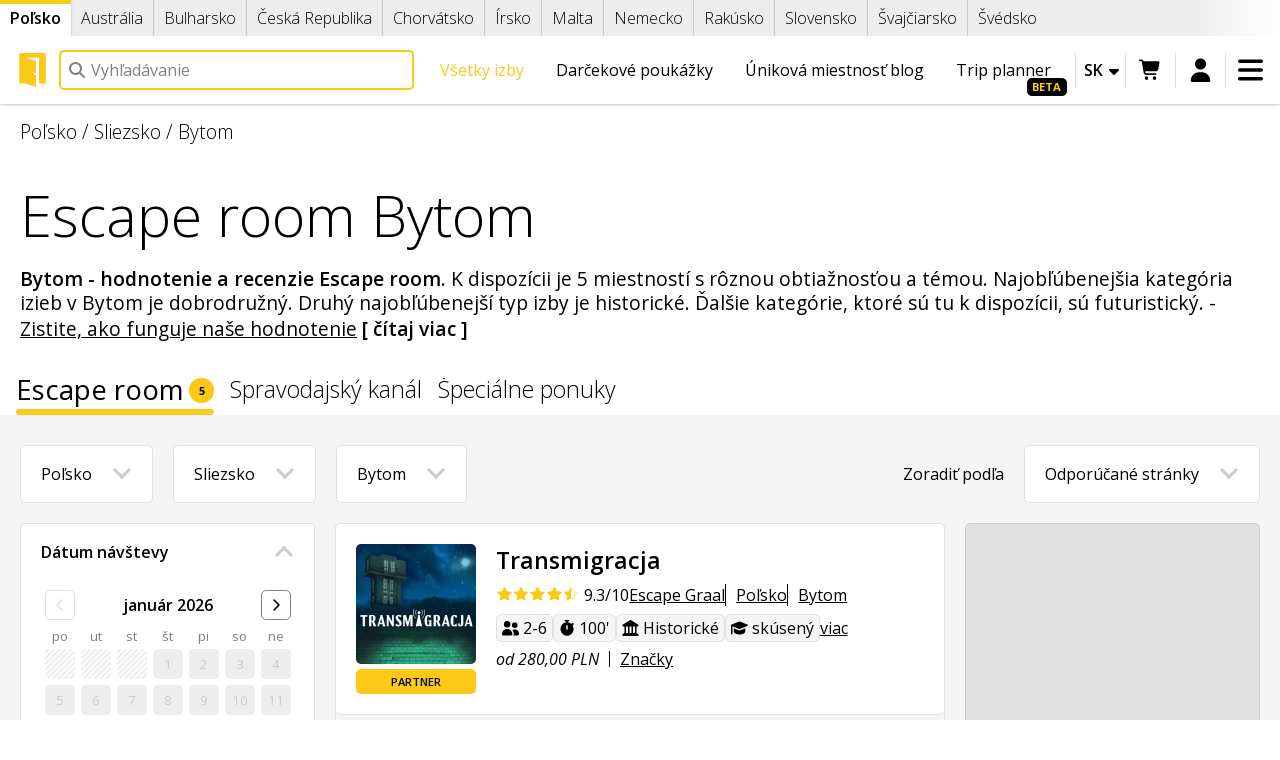

--- FILE ---
content_type: text/html; charset=UTF-8
request_url: https://lock.me/sk/poland/ranking-escape-room/slaskie/bytom
body_size: 32691
content:
<!DOCTYPE html>
<html
    lang="sk"    data-controller="turbo-app"
    data-theme="auto"
    data-bs-theme="auto"
>
<head>
    <meta charset="UTF-8"><title>Úniková miestnosť Bytom Poradie únikových hier: ceny a recenzie | Lockme</title>
    <meta name="description" property="og:description" content="Bytom - hodnotenie a recenzie Escape room. K dispozícii je 5 miestností s rôznou obtiažnosťou a témou. Najobľúbenejšia kategória izieb v Bytom je dobrodružný. Druhý najobľúbenejší typ izby je historické. Ďalšie kategórie, ktoré sú tu k dispozícii,...">
    <meta name="viewport" content="width=device-width,minimum-scale=1,initial-scale=1">

    <meta property="og:url" content="https://lock.me/sk/poland/ranking-escape-room/slaskie/bytom"/>
    <meta property="og:site_name" content="Lockme"/>
    <meta property="og:type" content="website"/>
    <meta property="og:image"
          content="https://img.lock.me/country/og-polska-01JZ2S02R8NVFPGF56WHFM0V98.webp?s=28d1aa0e22a331aa4f88422d9c4f89e3"
    />
    <meta property="og:title" content="Úniková miestnosť
            Bytom
            Poradie únikových hier: ceny a recenzie
     | Lockme"/>
    <meta property="fb:app_id" content="366083896898944"/>
    <meta name="turbo-cache-control" content="no-cache">
    <link rel="manifest" href="https://lock.me/manifest.json"/>

                        <link rel="alternate"
                  hreflang="x-default"
                  href="https://lock.me/en/poland/ranking-escape-room/slaskie/bytom"
            />
                            <link rel="alternate"
                      hreflang="bg"
                      href="https://lock.me/bg/poland/ranking-escape-room/slaskie/bytom"
                />
                            <link rel="alternate"
                      hreflang="cs"
                      href="https://lock.me/cs/poland/ranking-escape-room/slaskie/bytom"
                />
                            <link rel="alternate"
                      hreflang="de"
                      href="https://lock.me/de/poland/ranking-escape-room/slaskie/bytom"
                />
                            <link rel="alternate"
                      hreflang="en"
                      href="https://lock.me/en/poland/ranking-escape-room/slaskie/bytom"
                />
                            <link rel="alternate"
                      hreflang="pl"
                      href="https://lock.me/pl/poland/ranking-escape-room/slaskie/bytom"
                />
                            <link rel="alternate"
                      hreflang="sk"
                      href="https://lock.me/sk/poland/ranking-escape-room/slaskie/bytom"
                />
                            <link rel="alternate"
                      hreflang="sv"
                      href="https://lock.me/sv/poland/ranking-escape-room/slaskie/bytom"
                />
                            <link rel="alternate"
                      hreflang="uk"
                      href="https://lock.me/uk/poland/ranking-escape-room/slaskie/bytom"
                />
                        
                        <link rel="preconnect" href="https://a.tile.openstreetmap.org"/>
            <link rel="preconnect" href="https://b.tile.openstreetmap.org"/>
            <link rel="preconnect" href="https://c.tile.openstreetmap.org"/>
    

    <link rel="canonical" href="https://lock.me/sk/poland/ranking-escape-room/slaskie/bytom"/>

    <link rel="stylesheet" href="/build/1689.de22a5ad.css" data-turbo-track="reload"><link rel="stylesheet" href="/build/5714.129e44c5.css" data-turbo-track="reload">

    <link rel="icon" href="/build/img/favicons/lockme/favicon_48.27aca4b9.png" sizes="48x48"/>
    <link rel="icon" href="/build/img/favicons/lockme/favicon_192.fd8a7562.png" sizes="192x192"/>
    <link rel="shortcut icon" href="/build/img/favicons/lockme/favicon_48.27aca4b9.png"/>
    <link rel="apple-touch-icon" href="/build/img/favicons/lockme/favicon_180.6cbb4755.png"/>

    <script src="/build/runtime.6a072769.js" defer data-turbo-track="reload"></script><script src="/build/4114.ea0aee64.js" defer data-turbo-track="reload"></script><script src="/build/4986.134055ca.js" defer data-turbo-track="reload"></script><script src="/build/1576.86fd36d1.js" defer data-turbo-track="reload"></script><script src="/build/1689.ca9b92bb.js" defer data-turbo-track="reload"></script><script src="/build/3594.ff2fea79.js" defer data-turbo-track="reload"></script><script src="/build/site.036b7de7.js" defer data-turbo-track="reload"></script>

        <meta name="turbo-prefetch" content="false">

    <script>
                if (
            window.matchMedia
            && window.matchMedia('(prefers-color-scheme: dark)').matches
            && document.documentElement.dataset.bsTheme === 'auto'
        ) {
            document.documentElement.dataset.bsTheme = 'dark'
        }
    </script>
<script async="true" data-browser-key="31c6734bb66dbd487538ba91efcc982b2674ba493ea4e22a17f239648b4dbbf9" data-sample-rate="1.000000" data-parent-trace-id="e369a7e4c4553368faa4ecbf49b3fe1b" data-transaction-name="App\Controller\Site\Room\ListController" data-collector="https://ingest.upsun-eu-5.observability-pipeline.blackfire.io" src="https://admin-pipeline.upsun-eu-5.observability-pipeline.blackfire.io/js/probe.js"></script></head>
<body     data-controller="analytics fbq tiktok geolocation scrollto history" data-analytics-debug-value="0" data-analytics-id-value="G-H9E57C3QC3" data-fbq-token-value="176162212967576" data-tiktok-pixel-id-value="D4BGF9RC77U8LSGFO240" data-geolocation-city-value="0" data-geolocation-country-value="1" data-geolocation-force-value="false"
 class="">
    <header class="top_bar" data-scrollto-target="header">
        <div
            class="scroll_list_container full_width scroll_nav_container scrolled_left"
            data-controller="countrybar horizontal-nav"
        >
            <nav
                class="scroll_list scroll_nav country_bar"
                data-horizontal-nav-target="nav"
            >
                                    <a href="/sk/poland"
                       data-country-change="PL"
                                                    class="act"
                            data-horizontal-nav-target="current"
                                            >
                        Poľsko
                    </a>
                                    <a href="/sk/australia"
                       data-country-change="AU"
                                            >
                        Austrália
                    </a>
                                    <a href="/sk/bulgaria"
                       data-country-change="BG"
                                            >
                        Bulharsko
                    </a>
                                    <a href="/sk/czechia"
                       data-country-change="CZ"
                                            >
                        Česká Republika
                    </a>
                                    <a href="/sk/croatia"
                       data-country-change="HR"
                                            >
                        Chorvátsko
                    </a>
                                    <a href="/sk/ireland"
                       data-country-change="IE"
                                            >
                        Írsko
                    </a>
                                    <a href="/sk/malta"
                       data-country-change="MT"
                                            >
                        Malta
                    </a>
                                    <a href="/sk/germany"
                       data-country-change="DE"
                                            >
                        Nemecko
                    </a>
                                    <a href="/sk/austria"
                       data-country-change="AT"
                                            >
                        Rakúsko
                    </a>
                                    <a href="/sk/slovakia"
                       data-country-change="SK"
                                            >
                        Slovensko
                    </a>
                                    <a href="/sk/switzerland"
                       data-country-change="CH"
                                            >
                        Švajčiarsko
                    </a>
                                    <a href="/sk/sweden"
                       data-country-change="SE"
                                            >
                        Švédsko
                    </a>
                            </nav>
        </div>

        <div class="main_bar">
            <a class="logo" href="/sk/poland" aria-label="Logo Lockme">
                <svg version="1.1" x="0px" y="0px" viewBox="0 0 40 40" style="enable-background:new 0 0 40 40;" space="preserve" fill="currentColor" class="lockme_icon" aria-hidden="true"><polygon points="36.17,35.92 36.17,0 3.83,0 3.83,35.92 11.79,35.92 24.37,40 24.37,27.16 19.32,22.48 24.37,24.12 24.37,9.57 11.79,5.49 27.96,5.49 27.96,35.92 "></polygon></svg>
            </a>

            <form
                class="quicksearch_container"
                method="get"
                action="/sk/search"
                onsubmit="return false;"
                data-controller="search"
            >
                <section class="quicksearch global" data-search-target="quicksearch">
                    <label class="search_label quicksearch_label">
                        <svg viewBox="0 0 512 512" fill="currentColor" class="lmfa" aria-hidden="true"><path fill="currentColor" d="M416 208c0 45.9-14.9 88.3-40 122.7L502.6 457.4c12.5 12.5 12.5 32.8 0 45.3s-32.8 12.5-45.3 0L330.7 376C296.3 401.1 253.9 416 208 416 93.1 416 0 322.9 0 208S93.1 0 208 0 416 93.1 416 208zM208 352a144 144 0 1 0 0-288 144 144 0 1 0 0 288z"></path></svg>
                        <input aria-label="Vyhľadávacie pole"
                               type="text"
                               name="q"
                               placeholder="Vyhľadávanie"
                               autocomplete="off"
                               class="quicksearch_input global"
                            data-search-target="query"
                            data-action="input->search#queryChange focus->search#focusQuery keydown->search#queryKey"
                        />
                    </label>

                    <button type="button"
                            class="search_close"
                        data-action="search#blurQuery"
                    >
                        <svg viewBox="0 0 384 512" fill="currentColor" class="lmfa" aria-hidden="true"><path fill="currentColor" d="M55.1 73.4c-12.5-12.5-32.8-12.5-45.3 0s-12.5 32.8 0 45.3L147.2 256 9.9 393.4c-12.5 12.5-12.5 32.8 0 45.3s32.8 12.5 45.3 0L192.5 301.3 329.9 438.6c12.5 12.5 32.8 12.5 45.3 0s12.5-32.8 0-45.3L237.8 256 375.1 118.6c12.5-12.5 12.5-32.8 0-45.3s-32.8-12.5-45.3 0L192.5 210.7 55.1 73.4z"></path></svg>
                    </button>
                    <ul data-write="Začnite písať - zobrazia sa tu vaše výsledky."
                        data-zero="Žiadne výsledky"
                        data-loading="Načítanie..."
                        data-search="Zobraziť všetky výsledky"
                        data-url="/sk/search?q="
                        data-browse="Prehľadávať"
                        data-book="Rezervujte si teraz"
                        data-controller="perfect-scrollbar"
                        data-search-target="list"
                    ></ul>
                    <div
    class="placeholder"
    data-search-target="placeholder"
                data-geolocation-target="placeholder"
    >
    <div
        data-searches="/sk/search"
        style="display: none;"
        data-geolocation-target="recent" data-search-target="recent"
    >
        <span class="h2">Nedávno hľadané:</span>
        <ul data-search-target="recentsList"></ul>
    </div>
    <span class="h2">Užitočné odkazy</span>
    <ul>
        <li>
            



<a  class="btn btn-secondary" href="/sk/what-is-the-escape-room">
    Čo je úniková miestnosť?
            </a>
        </li>
        <li>
            



<a  class="btn btn-secondary" href="/sk/poland/ranking-escape-room">
    Všetky izby
            </a>
        </li>
        <li>
            



<a  class="btn btn-secondary" href="/sk/gift-voucher">
    Darčekové poukážky
            </a>
        </li>
        <li>
            



<a  class="btn btn-secondary" href="/sk/add-room-or-company">
    Pridanie miestnosti alebo spoločnosti
            </a>
        </li>
    </ul>
    </div>

                </section>
            </form>

                        <div class="top_links">
                <a class="link beta"
                   href="/sk/trip-planner">
                    Trip planner
                </a>
                <a href="/sk/blog" class="link">
                    Úniková miestnosť blog
                </a>
                <a class="link"
                   href="/sk/gift-voucher">
                    Darčekové poukážky
                                    </a>
                <a class="link act"
                   href="/sk/poland/ranking-escape-room">
                    Všetky izby
                </a>
                <a class="link"
                   href="/sk/what-is-the-escape-room">
                    Čo je úniková miestnosť?
                </a>
            </div>
            <div class="top_options">
                <div class="lang_select"
                     data-label="Language"
                    data-controller="close-click"
                >
                    <button aria-label="Zmena jazyka" data-action="close-click#toggle">
                        sk
                        <svg viewBox="0 0 320 512" fill="currentColor" class="lmfa caret" aria-hidden="true"><path fill="currentColor" d="M140.3 376.8c12.6 10.2 31.1 9.5 42.8-2.2l128-128c9.2-9.2 11.9-22.9 6.9-34.9S301.4 192 288.5 192l-256 0c-12.9 0-24.6 7.8-29.6 19.8S.7 237.5 9.9 246.6l128 128 2.4 2.2z"></path></svg>
                    </button>
                    <ul class="langs">
                            <a href="https://lock.me/bg/poland/ranking-escape-room/slaskie/bytom"
       class="last"
       title="български - експериментална версия"
       data-turbo="false"
    >
                    bg
                            <svg viewBox="0 0 448 512" fill="currentColor" class="lmfa lmfa-fw" aria-hidden="true"><path fill="currentColor" d="M288 0L128 0C110.3 0 96 14.3 96 32s14.3 32 32 32L128 215.5 7.5 426.3C2.6 435 0 444.7 0 454.7 0 486.4 25.6 512 57.3 512l333.4 0c31.6 0 57.3-25.6 57.3-57.3 0-10-2.6-19.8-7.5-28.4L320 215.5 320 64c17.7 0 32-14.3 32-32S337.7 0 320 0L288 0zM192 215.5l0-151.5 64 0 0 151.5c0 11.1 2.9 22.1 8.4 31.8l41.6 72.7-164 0 41.6-72.7c5.5-9.7 8.4-20.6 8.4-31.8z"></path></svg>
            </a>
        <a href="https://lock.me/cs/poland/ranking-escape-room/slaskie/bytom"
       class=""
       title="čeština"
       data-turbo="false"
    >
                    cs
                    </a>
        <a href="https://lock.me/de/poland/ranking-escape-room/slaskie/bytom"
       class=""
       title="Deutsch"
       data-turbo="false"
    >
                    de
                    </a>
        <a href="https://lock.me/en/poland/ranking-escape-room/slaskie/bytom"
       class=""
       title="English"
       data-turbo="false"
    >
                    en
                    </a>
        <a href="https://lock.me/pl/poland/ranking-escape-room/slaskie/bytom"
       class=""
       title="polski"
       data-turbo="false"
    >
                    pl
                    </a>
        <a href="https://lock.me/sk/poland/ranking-escape-room/slaskie/bytom"
       class="act"
       title="slovenčina - experimentálna verzia"
       data-turbo="false"
    >
                    sk
                            <svg viewBox="0 0 448 512" fill="currentColor" class="lmfa lmfa-fw" aria-hidden="true"><path fill="currentColor" d="M288 0L128 0C110.3 0 96 14.3 96 32s14.3 32 32 32L128 215.5 7.5 426.3C2.6 435 0 444.7 0 454.7 0 486.4 25.6 512 57.3 512l333.4 0c31.6 0 57.3-25.6 57.3-57.3 0-10-2.6-19.8-7.5-28.4L320 215.5 320 64c17.7 0 32-14.3 32-32S337.7 0 320 0L288 0zM192 215.5l0-151.5 64 0 0 151.5c0 11.1 2.9 22.1 8.4 31.8l41.6 72.7-164 0 41.6-72.7c5.5-9.7 8.4-20.6 8.4-31.8z"></path></svg>
            </a>
        <a href="https://lock.me/sv/poland/ranking-escape-room/slaskie/bytom"
       class=""
       title="svenska - experimentell version"
       data-turbo="false"
    >
                    sv
                            <svg viewBox="0 0 448 512" fill="currentColor" class="lmfa lmfa-fw" aria-hidden="true"><path fill="currentColor" d="M288 0L128 0C110.3 0 96 14.3 96 32s14.3 32 32 32L128 215.5 7.5 426.3C2.6 435 0 444.7 0 454.7 0 486.4 25.6 512 57.3 512l333.4 0c31.6 0 57.3-25.6 57.3-57.3 0-10-2.6-19.8-7.5-28.4L320 215.5 320 64c17.7 0 32-14.3 32-32S337.7 0 320 0L288 0zM192 215.5l0-151.5 64 0 0 151.5c0 11.1 2.9 22.1 8.4 31.8l41.6 72.7-164 0 41.6-72.7c5.5-9.7 8.4-20.6 8.4-31.8z"></path></svg>
            </a>
        <a href="https://lock.me/uk/poland/ranking-escape-room/slaskie/bytom"
       class=""
       title="українська"
       data-turbo="false"
    >
                    uk
                    </a>
    
                    </ul>
                </div>


                                    <div class="cart">
                            <a
        href="/sk/your-basket"
        rel="nofollow"
        class="basket_icon inact"
        aria-label="Nákupný košík"
        data-controller="basket"
        data-action="basket@window->basket#redraw"
    >
        <svg viewBox="0 0 640 512" fill="currentColor" class="lmfa" aria-hidden="true"><path fill="currentColor" d="M24-16C10.7-16 0-5.3 0 8S10.7 32 24 32l45.3 0c3.9 0 7.2 2.8 7.9 6.6l52.1 286.3c6.2 34.2 36 59.1 70.8 59.1L456 384c13.3 0 24-10.7 24-24s-10.7-24-24-24l-255.9 0c-11.6 0-21.5-8.3-23.6-19.7l-5.1-28.3 303.6 0c30.8 0 57.2-21.9 62.9-52.2L568.9 69.9C572.6 50.2 557.5 32 537.4 32l-412.7 0-.4-2c-4.8-26.6-28-46-55.1-46L24-16zM208 512a48 48 0 1 0 0-96 48 48 0 1 0 0 96zm224 0a48 48 0 1 0 0-96 48 48 0 1 0 0 96z"></path></svg>
    </a>

                    </div>
                        <div  class="menu_user">
        <a class="login" href="/sk/log-in" data-ico="&#xf035;" title="Prihlásiť sa" rel="nofollow">
            <svg viewBox="0 0 448 512" fill="currentColor" class="lmfa" aria-hidden="true"><path fill="currentColor" d="M224 248a120 120 0 1 0 0-240 120 120 0 1 0 0 240zm-29.7 56C95.8 304 16 383.8 16 482.3 16 498.7 29.3 512 45.7 512l356.6 0c16.4 0 29.7-13.3 29.7-29.7 0-98.5-79.8-178.3-178.3-178.3l-59.4 0z"></path></svg>
        </a>
    </div>

                
                <div class="menu_main"
                     data-label="Menu"
                    data-controller="close-click" data-close-click-body-class-value="stuck_menu"
                >
                    <button aria-label="Otvoriť menu" data-action="close-click#toggle">
                        <svg viewBox="0 0 448 512" fill="currentColor" class="lmfa" aria-hidden="true"><path fill="currentColor" d="M0 96C0 78.3 14.3 64 32 64l384 0c17.7 0 32 14.3 32 32s-14.3 32-32 32L32 128C14.3 128 0 113.7 0 96zM0 256c0-17.7 14.3-32 32-32l384 0c17.7 0 32 14.3 32 32s-14.3 32-32 32L32 288c-17.7 0-32-14.3-32-32zM448 416c0 17.7-14.3 32-32 32L32 448c-17.7 0-32-14.3-32-32s14.3-32 32-32l384 0c17.7 0 32 14.3 32 32z"></path></svg>
                    </button>
                    <section data-controller="toggle-open perfect-scrollbar">
                        <header>
                            <a href="/sk/poland/ranking-escape-room">
                                <span class="circle">
                                    <svg viewBox="0 0 512 512" fill="currentColor" class="lmfa" aria-hidden="true"><path fill="currentColor" d="M40 48C26.7 48 16 58.7 16 72l0 48c0 13.3 10.7 24 24 24l48 0c13.3 0 24-10.7 24-24l0-48c0-13.3-10.7-24-24-24L40 48zM192 64c-17.7 0-32 14.3-32 32s14.3 32 32 32l288 0c17.7 0 32-14.3 32-32s-14.3-32-32-32L192 64zm0 160c-17.7 0-32 14.3-32 32s14.3 32 32 32l288 0c17.7 0 32-14.3 32-32s-14.3-32-32-32l-288 0zm0 160c-17.7 0-32 14.3-32 32s14.3 32 32 32l288 0c17.7 0 32-14.3 32-32s-14.3-32-32-32l-288 0zM16 232l0 48c0 13.3 10.7 24 24 24l48 0c13.3 0 24-10.7 24-24l0-48c0-13.3-10.7-24-24-24l-48 0c-13.3 0-24 10.7-24 24zM40 368c-13.3 0-24 10.7-24 24l0 48c0 13.3 10.7 24 24 24l48 0c13.3 0 24-10.7 24-24l0-48c0-13.3-10.7-24-24-24l-48 0z"></path></svg>
                                </span>
                                <p>Všetky izby</p>
                            </a>
                            <a href="/sk/what-is-the-escape-room">
                                <span class="circle">
                                    <svg viewBox="0 0 192 512" fill="currentColor" class="lmfa" aria-hidden="true"><path fill="currentColor" d="M48 48a48 48 0 1 1 96 0 48 48 0 1 1 -96 0zM0 192c0-17.7 14.3-32 32-32l64 0c17.7 0 32 14.3 32 32l0 256 32 0c17.7 0 32 14.3 32 32s-14.3 32-32 32L32 512c-17.7 0-32-14.3-32-32s14.3-32 32-32l32 0 0-224-32 0c-17.7 0-32-14.3-32-32z"></path></svg>
                                </span>
                                <p>Čo je úniková miestnosť?</p>
                            </a>
                            <a href="/sk/gift-voucher">
                                <span class="circle">
                                    <svg viewBox="0 0 512 512" fill="currentColor" class="lmfa" aria-hidden="true"><path fill="currentColor" d="M321.5 68.8C329.1 55.9 342.9 48 357.8 48l2.2 0c22.1 0 40 17.9 40 40s-17.9 40-40 40l-73.3 0 34.8-59.2zm-131 0l34.8 59.2-73.3 0c-22.1 0-40-17.9-40-40s17.9-40 40-40l2.2 0c14.9 0 28.8 7.9 36.3 20.8zm89.6-24.3l-24.1 41-24.1-41C215.7 16.9 186.1 0 154.2 0L152 0c-48.6 0-88 39.4-88 88 0 14.4 3.5 28 9.6 40L64 128c-35.3 0-64 28.7-64 64L0 416c0 35.3 28.7 64 64 64l384 0c35.3 0 64-28.7 64-64l0-224c0-35.3-28.7-64-64-64l-9.6 0c6.1-12 9.6-25.6 9.6-40 0-48.6-39.4-88-88-88l-2.2 0c-31.9 0-61.5 16.9-77.7 44.4zM448 368l0 48-384 0 0-48 384 0zm0-64l-384 0 0-112 138 0-13.2 17.6c-8 10.6-5.8 25.6 4.8 33.6s25.6 5.8 33.6-4.8L256 200 284.8 238.4c8 10.6 23 12.8 33.6 4.8s12.8-23 4.8-33.6l-13.2-17.6 138 0 0 112z"></path></svg>
                                </span>
                                <p>Darčekové poukážky</p>
                            </a>
                            <a href="https://erchamp.com">
                                <span class="circle">
                                    <svg viewBox="0 0 512 512" fill="currentColor" class="lmfa" aria-hidden="true"><path fill="currentColor" d="M368 0L144 0c-26.5 0-48.1 21.8-47.1 48.2 .2 5.3 .4 10.6 .7 15.8L24 64c-13.3 0-24 10.7-24 24 0 113.7 47.9 177.7 104.2 211.8 21.6 13.1 44 21.5 64.5 26.8 19.4 26.3 39.4 40.6 55.3 48.3l0 73.1-64 0c-17.7 0-32 14.3-32 32s14.3 32 32 32l192 0c17.7 0 32-14.3 32-32s-14.3-32-32-32l-64 0 0-73.1c16.6-8 37.7-23.2 57.9-51.8 17.6-5.2 36.1-12.4 54.1-22.5 29.3-16.4 57.6-40.6 78.5-75.7 20.9-35.2 33.5-80.1 33.5-136.8 0-13.3-10.7-24-24-24l-73.6 0c.3-5.2 .5-10.4 .7-15.8 1-26.5-20.6-48.2-47.1-48.2zM48.8 112l52.4 0c6.5 63.6 18.3 112.3 32.8 149.6-1.7-.9-3.3-1.9-5-2.9-37.9-22.9-74.3-65-80.2-146.7zm388.3 88.4c-15.1 25.5-35.4 43.6-57.4 56.5 13.6-36.7 24.8-83.9 31-144.8l52.3 0c-2.9 37.4-12.7 66.1-25.9 88.4zM266.8 85.8l17.5 35.4 39 5.7c9.8 1.4 13.8 13.5 6.6 20.5l-28.2 27.5 6.7 38.9c1.7 9.8-8.6 17.3-17.4 12.7L256 208 221.1 226.4c-8.8 4.6-19.1-2.8-17.4-12.7l6.7-38.9-28.2-27.5c-7.1-6.9-3.2-19 6.7-20.5l39-5.7 17.5-35.4c4.4-8.9 17.1-8.9 21.5 0z"></path></svg>
                                </span>
                                <p>ER Champ</p>
                            </a>
                        </header>

                        <div >
                <article
                            data-toggle-open-target="opener"
                    >
            <span class="nav_heading"
                                    data-action="click->toggle-open#toggle"
                            >
                                    <svg viewBox="0 0 384 512" fill="currentColor" class="lmfa lmfa-fw" aria-hidden="true"><path fill="currentColor" d="M128 96l0 64 128 0 0-64c0-35.3-28.7-64-64-64s-64 28.7-64 64zM64 160l0-64C64 25.3 121.3-32 192-32S320 25.3 320 96l0 64c35.3 0 64 28.7 64 64l0 224c0 35.3-28.7 64-64 64L64 512c-35.3 0-64-28.7-64-64L0 224c0-35.3 28.7-64 64-64z"></path></svg>
                                Únikové miestnosti
            </span>
                            <a href="/sk/poland/ranking-escape-room">
                    Escape room - všetky izby
                </a>
                            <a href="/sk/poland/ranking-outdoor-rooms">
                    Mestské hry - všetky izby
                </a>
                            <a href="/sk/poland/companies">
                    Všetky spoločnosti
                </a>
                            <a href="/sk/poland/special-offers">
                    Špeciálne ponuky
                </a>
                            <a href="/sk/users">
                    Používatelia
                </a>
                            <a href="/sk/my-trips">
                    Plánovač výletov
                </a>
                    </article>
            <article
                            data-toggle-open-target="opener"
                    >
            <span class="nav_heading"
                                    data-action="click->toggle-open#toggle"
                            >
                                    <svg viewBox="0 0 384 512" fill="currentColor" class="lmfa lmfa-fw" aria-hidden="true"><path fill="currentColor" d="M64 0C28.7 0 0 28.7 0 64L0 480c0 11.5 6.2 22.2 16.2 27.8s22.3 5.5 32.2-.4L192 421.3 335.5 507.4c9.9 5.9 22.2 6.1 32.2 .4S384 491.5 384 480l0-416c0-35.3-28.7-64-64-64L64 0z"></path></svg>
                                Naša ponuka
            </span>
                            <a href="/sk/gift-voucher">
                    Darčekové poukážky
                </a>
                            <a href="/sk/business-offer">
                    Pre spoločnosti
                </a>
                            <a href="/sk/escape-room-booking-software">
                    Softvér na rezerváciu únikových miestností
                </a>
                            <a href="/sk/escape-tales">
                    Stolové hry Escape Room
                </a>
                            <a href="/sk/contests">
                    Súťaže a kvízy
                </a>
                            <a href="/sk/er-champ-final-rooms">
                    Záverečné izby ER Champ
                </a>
                    </article>
            <article
                            data-toggle-open-target="opener"
                    >
            <span class="nav_heading"
                                    data-action="click->toggle-open#toggle"
                            >
                                    <svg viewBox="0 0 512 512" fill="currentColor" class="lmfa lmfa-fw" aria-hidden="true"><path fill="currentColor" d="M120 56c0-30.9 25.1-56 56-56l24 0c17.7 0 32 14.3 32 32l0 448c0 17.7-14.3 32-32 32l-32 0c-29.8 0-54.9-20.4-62-48-.7 0-1.3 0-2 0-44.2 0-80-35.8-80-80 0-18 6-34.6 16-48-19.4-14.6-32-37.8-32-64 0-30.9 17.6-57.8 43.2-71.1-7.1-12-11.2-26-11.2-40.9 0-44.2 35.8-80 80-80l0-24zm272 0l0 24c44.2 0 80 35.8 80 80 0 15-4.1 29-11.2 40.9 25.7 13.3 43.2 40.1 43.2 71.1 0 26.2-12.6 49.4-32 64 10 13.4 16 30 16 48 0 44.2-35.8 80-80 80-.7 0-1.3 0-2 0-7.1 27.6-32.2 48-62 48l-32 0c-17.7 0-32-14.3-32-32l0-448c0-17.7 14.3-32 32-32l24 0c30.9 0 56 25.1 56 56z"></path></svg>
                                Znalostná zóna
            </span>
                            <a href="/sk/what-is-the-escape-room">
                    Čo je úniková miestnosť?
                </a>
                            <a href="/sk/blog">
                    Blog
                </a>
                            <a href="/sk/faq">
                    Často kladené otázky
                </a>
                            <a href="/sk/escape-room-tourism-in-poland">
                    Úniková turistika v Poľsku
                </a>
                            <a href="/sk/docs">
                    Znalostná báza
                </a>
                            <a href="/sk/report-website-content">
                    Nahlásiť obsah webovej stránky
                </a>
                    </article>
            <article
                            data-toggle-open-target="opener"
                    >
            <span class="nav_heading"
                                    data-action="click->toggle-open#toggle"
                            >
                                    <svg viewBox="0 0 512 512" fill="currentColor" class="lmfa lmfa-fw" aria-hidden="true"><path fill="currentColor" d="M480 96c17.7 0 32 14.3 32 32s-14.3 32-32 32l-208 0 0-64 208 0zM320 288c17.7 0 32 14.3 32 32s-14.3 32-32 32l-64 0c-17.7 0-32-14.3-32-32s14.3-32 32-32l64 0zm64-64c0 17.7-14.3 32-32 32l-48 0c-17.7 0-32-14.3-32-32s14.3-32 32-32l48 0c17.7 0 32 14.3 32 32zM288 384c17.7 0 32 14.3 32 32s-14.3 32-32 32l-64 0c-17.7 0-32-14.3-32-32s14.3-32 32-32l64 0zm-88-96l.6 0c-5.4 9.4-8.6 20.3-8.6 32 0 13.2 4 25.4 10.8 35.6-24.9 8.7-42.8 32.5-42.8 60.4 0 11.7 3.1 22.6 8.6 32l-8.6 0C71.6 448 0 376.4 0 288l0-61.7c0-42.4 16.9-83.1 46.9-113.1l11.6-11.6C82.5 77.5 115.1 64 149 64l27 0c35.3 0 64 28.7 64 64l0 88c0 22.1-17.9 40-40 40s-40-17.9-40-40l0-56c0-8.8-7.2-16-16-16s-16 7.2-16 16l0 56c0 39.8 32.2 72 72 72z"></path></svg>
                                O nás
            </span>
                            <a href="/sk/get-to-know-us">
                    Kto sme?
                </a>
                            <a href="/sk/regulations">
                    Podmienky služby
                </a>
                            <a href="/sk/regulations/5">
                    Zásady ochrany osobných údajov
                </a>
                            <a href="/sk/how-it-works">
                    Ako funguje naša webová stránka?
                </a>
                            <a href="/sk/for-media">
                    Pre tlač
                </a>
                            <a href="/sk/sitemap">
                    Mapa stránok
                </a>
                    </article>
    </div>


                        <ul class="menu_langs" data-controller="close-click">
                                <a href="https://lock.me/bg/poland/ranking-escape-room/slaskie/bytom"
       class="last"
       title="български - експериментална версия"
       data-turbo="false"
    >
                    bg
                            <svg viewBox="0 0 448 512" fill="currentColor" class="lmfa lmfa-fw" aria-hidden="true"><path fill="currentColor" d="M288 0L128 0C110.3 0 96 14.3 96 32s14.3 32 32 32L128 215.5 7.5 426.3C2.6 435 0 444.7 0 454.7 0 486.4 25.6 512 57.3 512l333.4 0c31.6 0 57.3-25.6 57.3-57.3 0-10-2.6-19.8-7.5-28.4L320 215.5 320 64c17.7 0 32-14.3 32-32S337.7 0 320 0L288 0zM192 215.5l0-151.5 64 0 0 151.5c0 11.1 2.9 22.1 8.4 31.8l41.6 72.7-164 0 41.6-72.7c5.5-9.7 8.4-20.6 8.4-31.8z"></path></svg>
            </a>
        <a href="https://lock.me/cs/poland/ranking-escape-room/slaskie/bytom"
       class=""
       title="čeština"
       data-turbo="false"
    >
                    cs
                    </a>
        <a href="https://lock.me/de/poland/ranking-escape-room/slaskie/bytom"
       class=""
       title="Deutsch"
       data-turbo="false"
    >
                    de
                    </a>
        <a href="https://lock.me/en/poland/ranking-escape-room/slaskie/bytom"
       class=""
       title="English"
       data-turbo="false"
    >
                    en
                    </a>
        <a href="https://lock.me/pl/poland/ranking-escape-room/slaskie/bytom"
       class=""
       title="polski"
       data-turbo="false"
    >
                    pl
                    </a>
        <a href="https://lock.me/sk/poland/ranking-escape-room/slaskie/bytom"
       class="act"
       title="slovenčina - experimentálna verzia"
       data-turbo="false"
    >
                    sk
                            <svg viewBox="0 0 448 512" fill="currentColor" class="lmfa lmfa-fw" aria-hidden="true"><path fill="currentColor" d="M288 0L128 0C110.3 0 96 14.3 96 32s14.3 32 32 32L128 215.5 7.5 426.3C2.6 435 0 444.7 0 454.7 0 486.4 25.6 512 57.3 512l333.4 0c31.6 0 57.3-25.6 57.3-57.3 0-10-2.6-19.8-7.5-28.4L320 215.5 320 64c17.7 0 32-14.3 32-32S337.7 0 320 0L288 0zM192 215.5l0-151.5 64 0 0 151.5c0 11.1 2.9 22.1 8.4 31.8l41.6 72.7-164 0 41.6-72.7c5.5-9.7 8.4-20.6 8.4-31.8z"></path></svg>
            </a>
        <a href="https://lock.me/sv/poland/ranking-escape-room/slaskie/bytom"
       class=""
       title="svenska - experimentell version"
       data-turbo="false"
    >
                    sv
                            <svg viewBox="0 0 448 512" fill="currentColor" class="lmfa lmfa-fw" aria-hidden="true"><path fill="currentColor" d="M288 0L128 0C110.3 0 96 14.3 96 32s14.3 32 32 32L128 215.5 7.5 426.3C2.6 435 0 444.7 0 454.7 0 486.4 25.6 512 57.3 512l333.4 0c31.6 0 57.3-25.6 57.3-57.3 0-10-2.6-19.8-7.5-28.4L320 215.5 320 64c17.7 0 32-14.3 32-32S337.7 0 320 0L288 0zM192 215.5l0-151.5 64 0 0 151.5c0 11.1 2.9 22.1 8.4 31.8l41.6 72.7-164 0 41.6-72.7c5.5-9.7 8.4-20.6 8.4-31.8z"></path></svg>
            </a>
        <a href="https://lock.me/uk/poland/ranking-escape-room/slaskie/bytom"
       class=""
       title="українська"
       data-turbo="false"
    >
                    uk
                    </a>
    
                        </ul>

                        <div class="localization">
                            <div  class="selection_container time_zones" data-controller="close-click live" data-close-click-component-property-value="open" data-live-name-value="Timezone:Chooser" data-live-url-value="/sk/_components/Timezone:Chooser" id="live-1972268963-0" data-live-props-value="{&quot;uri&quot;:&quot;https:\/\/lock.me\/sk\/poland\/ranking-escape-room\/slaskie\/bytom&quot;,&quot;open&quot;:false,&quot;search&quot;:&quot;&quot;,&quot;@attributes&quot;:{&quot;id&quot;:&quot;live-1972268963-0&quot;},&quot;@checksum&quot;:&quot;2QzenPcYie5c3Cpcioc\/nEDVlf6yy+h6qazsi9uPVmo=&quot;}">
    <p>Časové pásmo:</p>
    

<button class="btn btn-secondary"  data-model="open" data-value="1" data-action="live#update">
                severoamerický východný čas (New York)
                <svg viewBox="0 0 320 512" fill="currentColor" class="lmfa" aria-hidden="true"><path fill="currentColor" d="M140.3 135.2c12.6-10.3 31.1-9.5 42.8 2.2l128 128c9.2 9.2 11.9 22.9 6.9 34.9S301.4 320 288.5 320l-256 0c-12.9 0-24.6-7.8-29.6-19.8S.7 274.5 9.9 265.4l128-128 2.4-2.2z"></path></svg>
    </button>

    </div>

                        </div>

                        <div data-controller="theme-switch" class="theme_switch" id="menu_theme_switch">
    <button value="light" data-action="theme-switch#saveTheme" title="Téma svetla">
        <span>
            <svg viewBox="0 0 512 512" fill="currentColor" class="lmfa" aria-hidden="true"><path fill="currentColor" d="M224 80l0-48c0-17.7 14.3-32 32-32s32 14.3 32 32l0 48c0 17.7-14.3 32-32 32s-32-14.3-32-32zM160 256a96 96 0 1 1 192 0 96 96 0 1 1 -192 0zM0 256c0-17.7 14.3-32 32-32l48 0c17.7 0 32 14.3 32 32s-14.3 32-32 32l-48 0c-17.7 0-32-14.3-32-32zm432-32l48 0c17.7 0 32 14.3 32 32s-14.3 32-32 32l-48 0c-17.7 0-32-14.3-32-32s14.3-32 32-32zM256 512c-17.7 0-32-14.3-32-32l0-48c0-17.7 14.3-32 32-32s32 14.3 32 32l0 48c0 17.7-14.3 32-32 32zM73.4 438.6c-12.5-12.5-12.5-32.8 0-45.3l32-32c12.5-12.5 32.8-12.5 45.3 0s12.5 32.8 0 45.3l-32 32c-12.5 12.5-32.8 12.5-45.3 0zm288-333.3l32-32c12.5-12.5 32.8-12.5 45.3 0s12.5 32.8 0 45.3l-32 32c-12.5 12.5-32.8 12.5-45.3 0s-12.5-32.8 0-45.3zm77.3 333.3c-12.5 12.5-32.8 12.5-45.3 0l-32-32c-12.5-12.5-12.5-32.8 0-45.3s32.8-12.5 45.3 0l32 32c12.5 12.5 12.5 32.8 0 45.3zm-333.3-288l-32-32c-12.5-12.5-12.5-32.8 0-45.3s32.8-12.5 45.3 0l32 32c12.5 12.5 12.5 32.8 0 45.3s-32.8 12.5-45.3 0z"></path></svg>
        </span>
    </button>
    <button value="auto" data-action="theme-switch#saveTheme" title="Systémová téma">
        <span class="text">auto</span>
    </button>
    <button value="dark" data-action="theme-switch#saveTheme" title="Tmavá téma">
        <span>
            <svg viewBox="0 0 512 512" fill="currentColor" class="lmfa" aria-hidden="true"><path fill="currentColor" d="M256 0C114.6 0 0 114.6 0 256S114.6 512 256 512c68.8 0 131.3-27.2 177.3-71.4 7.3-7 9.4-17.9 5.3-27.1s-13.7-14.9-23.8-14.1c-4.9 .4-9.8 .6-14.8 .6-101.6 0-184-82.4-184-184 0-72.1 41.5-134.6 102.1-164.8 9.1-4.5 14.3-14.3 13.1-24.4S322.6 8.5 312.7 6.3C294.4 2.2 275.4 0 256 0z"></path></svg>
        </span>
    </button>
</div>


                        <div class="short_contact">
    <a class="social_link mail" href="/cdn-cgi/l/email-protection#f784828787988583b79b98949cd99a92">
        <svg viewBox="0 0 512 512" fill="currentColor" class="lmfa" aria-hidden="true"><path fill="currentColor" d="M48 64c-26.5 0-48 21.5-48 48 0 15.1 7.1 29.3 19.2 38.4l208 156c17.1 12.8 40.5 12.8 57.6 0l208-156c12.1-9.1 19.2-23.3 19.2-38.4 0-26.5-21.5-48-48-48L48 64zM0 196L0 384c0 35.3 28.7 64 64 64l384 0c35.3 0 64-28.7 64-64l0-188-198.4 148.8c-34.1 25.6-81.1 25.6-115.2 0L0 196z"></path></svg>
        <span><span class="__cf_email__" data-cfemail="aad9dfdadac5d8deeac6c5c9c184c7cf">[email&#160;protected]</span></span>
    </a>

    

<div class="social_link_list just_icons">
            <a rel="noopener nofollow"
           target="_blank"
           href="https://www.facebook.com/lockmepl/"
           aria-label="Facebook"
           class="social_link facebook just_icons"
        >
            <svg viewBox="0 0 448 512" fill="currentColor" class="lmfa lmfa-fw" aria-hidden="true"><path fill="currentColor" d="M64 32C28.7 32 0 60.7 0 96L0 416c0 35.3 28.7 64 64 64l98.2 0 0-145.8-52.8 0 0-78.2 52.8 0 0-33.7c0-87.1 39.4-127.5 125-127.5 16.2 0 44.2 3.2 55.7 6.4l0 70.8c-6-.6-16.5-1-29.6-1-42 0-58.2 15.9-58.2 57.2l0 27.8 83.6 0-14.4 78.2-69.3 0 0 145.8 129 0c35.3 0 64-28.7 64-64l0-320c0-35.3-28.7-64-64-64L64 32z"></path></svg>
                    </a>
            <a rel="noopener nofollow"
           target="_blank"
           href="https://www.instagram.com/lockmepl/"
           aria-label="Instagram"
           class="social_link instagram just_icons"
        >
            <svg viewBox="0 0 448 512" fill="currentColor" class="lmfa lmfa-fw" aria-hidden="true"><path fill="currentColor" d="M224.3 141a115 115 0 1 0 -.6 230 115 115 0 1 0 .6-230zm-.6 40.4a74.6 74.6 0 1 1 .6 149.2 74.6 74.6 0 1 1 -.6-149.2zm93.4-45.1a26.8 26.8 0 1 1 53.6 0 26.8 26.8 0 1 1 -53.6 0zm129.7 27.2c-1.7-35.9-9.9-67.7-36.2-93.9-26.2-26.2-58-34.4-93.9-36.2-37-2.1-147.9-2.1-184.9 0-35.8 1.7-67.6 9.9-93.9 36.1s-34.4 58-36.2 93.9c-2.1 37-2.1 147.9 0 184.9 1.7 35.9 9.9 67.7 36.2 93.9s58 34.4 93.9 36.2c37 2.1 147.9 2.1 184.9 0 35.9-1.7 67.7-9.9 93.9-36.2 26.2-26.2 34.4-58 36.2-93.9 2.1-37 2.1-147.8 0-184.8zM399 388c-7.8 19.6-22.9 34.7-42.6 42.6-29.5 11.7-99.5 9-132.1 9s-102.7 2.6-132.1-9c-19.6-7.8-34.7-22.9-42.6-42.6-11.7-29.5-9-99.5-9-132.1s-2.6-102.7 9-132.1c7.8-19.6 22.9-34.7 42.6-42.6 29.5-11.7 99.5-9 132.1-9s102.7-2.6 132.1 9c19.6 7.8 34.7 22.9 42.6 42.6 11.7 29.5 9 99.5 9 132.1s2.7 102.7-9 132.1z"></path></svg>
                    </a>
            <a rel="noopener nofollow"
           target="_blank"
           href="https://www.linkedin.com/company/42426185"
           aria-label="LinkedIn"
           class="social_link linkedin just_icons"
        >
            <svg viewBox="0 0 448 512" fill="currentColor" class="lmfa lmfa-fw" aria-hidden="true"><path fill="currentColor" d="M416 32L31.9 32C14.3 32 0 46.5 0 64.3L0 447.7C0 465.5 14.3 480 31.9 480L416 480c17.6 0 32-14.5 32-32.3l0-383.4C448 46.5 433.6 32 416 32zM135.4 416l-66.4 0 0-213.8 66.5 0 0 213.8-.1 0zM102.2 96a38.5 38.5 0 1 1 0 77 38.5 38.5 0 1 1 0-77zM384.3 416l-66.4 0 0-104c0-24.8-.5-56.7-34.5-56.7-34.6 0-39.9 27-39.9 54.9l0 105.8-66.4 0 0-213.8 63.7 0 0 29.2 .9 0c8.9-16.8 30.6-34.5 62.9-34.5 67.2 0 79.7 44.3 79.7 101.9l0 117.2z"></path></svg>
                    </a>
    </div>

</div>


                    </section>
                </div>
            </div>
        </div>
    </header>

    <main     data-controller="filters card-navigation" data-card-navigation-position-value="0"
    data-card-navigation-target="swipeArea"
    data-source="&#x7B;&quot;section&quot;&#x3A;&quot;site&quot;,&quot;module&quot;&#x3A;&quot;city_ranking&quot;,&quot;id&quot;&#x3A;54,&quot;place&quot;&#x3A;&quot;room_hours&quot;,&quot;popupPlace&quot;&#x3A;&quot;room_tile_popup&quot;&#x7D;"
>
                <section class="site_header fluid">
        
<div class="breadcrumbs_small">
            <a href="https://lock.me/sk/poland/ranking-escape-room">Poľsko</a>

                    / <a href="https://lock.me/sk/poland/ranking-escape-room/slaskie">Sliezsko</a>
        
        / <a href="https://lock.me/sk/poland/ranking-escape-room/slaskie/bytom">Bytom</a>
    </div>


                    <h1>
                Escape room Bytom
                            </h1>
            <div class="read_more"
                data-controller="read-more" data-read-more-more-value="[ čítaj viac ]" data-read-more-less-value="[ skryť ]"
            >
                <p>
                    
                    <strong>
                        Bytom - hodnotenie a recenzie <em>Escape room</em>.
                    </strong>
                    K dispozícii je 5 miestností s rôznou obtiažnosťou a témou.
                    Najobľúbenejšia kategória izieb v Bytom je dobrodružný. Druhý najobľúbenejší typ izby je historické. Ďalšie kategórie, ktoré sú tu k dispozícii, sú futuristický. 
                    <span class="more" data-read-more-target="more">
                      Pozrite si 605 recenzií od našich používateľov a nájdite si perfektnú izbu pre seba.
                      Keďže izby trvajú od 60 do 100 minút, určite sa to oplatí navštíviť.
                    </span>
                 -
                    <a href="/sk/how-it-works">Zistite, ako funguje naše hodnotenie</a>
                </p>
                <div class="more" data-read-more-target="more">
                                            <h2>Puzzle izby Bytom - stopa tajomstiev a emócií</h2>
                                        <p>Objavte jedinečné príbehy, zahrajte si pútavé scenáre a rozvíjajte svoju kreativitu - Bytom je miestom, kde mestské hry spájajú spoluprácu a vzrušujúce momenty. Či už hľadáte zaujímavé dejové zvraty, nezabudnuteľné emócie alebo intelektuálne podnetné výzvy, Bytom splní vaše očakávania.</p>
                        <h3>Pozrite si únikové miestnosti v iných mestách:</h3>
<ul>
            <li>
            <a href="/sk/poland/ranking-escape-room/podkarpackie/rzeszow">
                                    Úniková miestnosť Rzeszów
                            </a>
        </li>
            <li>
            <a href="/sk/poland/ranking-escape-room/lodzkie/lodz">
                                    Úniková miestnosť Lodž
                            </a>
        </li>
            <li>
            <a href="/sk/poland/ranking-escape-room/warminsko-mazurskie/olsztyn">
                                    Úniková miestnosť Olsztyn
                            </a>
        </li>
            <li>
            <a href="/sk/poland/ranking-escape-room/kujawsko-pomorskie/torun">
                                    Úniková miestnosť Torun
                            </a>
        </li>
            <li>
            <a href="/sk/poland/ranking-escape-room/swietokrzyskie/kielce">
                                    Úniková miestnosť Kielce
                            </a>
        </li>
            <li>
            <a href="/sk/poland/ranking-escape-room/pomorskie/trojmiasto/sopot">
                                    Úniková miestnosť Sopot
                            </a>
        </li>
            <li>
            <a href="/sk/poland/ranking-escape-room/lubuskie/gorzow-wielkopolski">
                                    Úniková miestnosť Gorzów Wielkopolski
                            </a>
        </li>
            <li>
            <a href="/sk/poland/ranking-escape-room/jadwisin">
                                    Úniková miestnosť Jadwisin
                            </a>
        </li>
            <li>
            <a href="/sk/poland/ranking-escape-room/zachodniopomorskie/szczecin">
                                    Úniková miestnosť Štetín
                            </a>
        </li>
            <li>
            <a href="/sk/poland/ranking-escape-room/malopolska/zakopane">
                                    Úniková miestnosť Zakopané
                            </a>
        </li>
    </ul>

                </div>
                <button data-read-more-target="toggle"
                    data-action="read-more#toggle"
                >[ čítaj viac ]
                </button>
            </div>
            </section>

    <section class="nav_section page" data-controller="toggle-open" data-toggle-open-dont-close-value="true">
        <div  class="scroll_list_container scroll_nav_container fluid no_hammer" data-controller="horizontal-nav">
    <div
        class="scroll_list scroll_nav"
        data-horizontal-nav-target="nav"
    >
                    <a href="/sk/poland/ranking-escape-room/slaskie/bytom"
               class="act"
            >
                Escape room
                <small class="count">5</small>
            </a>
                <a href="/sk/poland/news?city=slaskie/bytom"
           class=""
        >
            Spravodajský kanál
        </a>
                    <a href="/sk/poland/special-offers?city=slaskie/bytom"
               class=""
            >
                Špeciálne ponuky
            </a>
            </div>
</div>

        <div class="inner open">
            <div class="fluid">
                    <div  data-controller="live" data-live-name-value="Room:List:RoomList" data-live-url-value="/sk/_components/Room:List:RoomList" id="live-649527580-0" data-live-props-value="{&quot;defaultFilters&quot;:{&quot;active&quot;:true,&quot;badges&quot;:[],&quot;city&quot;:54,&quot;closed&quot;:false,&quot;company&quot;:null,&quot;country&quot;:1,&quot;dater&quot;:null,&quot;department&quot;:null,&quot;diff&quot;:[],&quot;gcal&quot;:false,&quot;language&quot;:null,&quot;notRooms&quot;:[],&quot;notVisited&quot;:[],&quot;open&quot;:0,&quot;partner&quot;:false,&quot;people&quot;:null,&quot;price&quot;:null,&quot;protected&quot;:[&quot;protected&quot;,&quot;sourceRoute&quot;,&quot;sourceRouteParams&quot;,&quot;active&quot;,&quot;city&quot;,&quot;country&quot;,&quot;roomType&quot;,&quot;suspended&quot;],&quot;reserve&quot;:false,&quot;roomCats&quot;:[],&quot;roomType&quot;:1,&quot;search&quot;:null,&quot;searchRoom&quot;:false,&quot;sourceRoute&quot;:&quot;site_rooms&quot;,&quot;sourceRouteParams&quot;:{&quot;city&quot;:&quot;slaskie\/bytom&quot;,&quot;country&quot;:&quot;poland&quot;,&quot;roomType&quot;:&quot;escape-room&quot;},&quot;specials&quot;:false,&quot;specialType&quot;:null,&quot;suspended&quot;:-1,&quot;theme&quot;:&quot;&quot;,&quot;visit&quot;:false,&quot;visitedBy&quot;:null,&quot;wantedBy&quot;:null},&quot;filters&quot;:{&quot;active&quot;:true,&quot;badges&quot;:[],&quot;city&quot;:54,&quot;closed&quot;:false,&quot;company&quot;:null,&quot;country&quot;:1,&quot;dater&quot;:null,&quot;department&quot;:null,&quot;diff&quot;:[],&quot;gcal&quot;:false,&quot;language&quot;:null,&quot;notRooms&quot;:[],&quot;notVisited&quot;:[],&quot;open&quot;:0,&quot;partner&quot;:false,&quot;people&quot;:null,&quot;price&quot;:null,&quot;protected&quot;:[&quot;protected&quot;,&quot;sourceRoute&quot;,&quot;sourceRouteParams&quot;,&quot;active&quot;,&quot;city&quot;,&quot;country&quot;,&quot;roomType&quot;,&quot;suspended&quot;],&quot;reserve&quot;:false,&quot;roomCats&quot;:[],&quot;roomType&quot;:1,&quot;search&quot;:null,&quot;searchRoom&quot;:false,&quot;sourceRoute&quot;:&quot;site_rooms&quot;,&quot;sourceRouteParams&quot;:{&quot;city&quot;:&quot;slaskie\/bytom&quot;,&quot;country&quot;:&quot;poland&quot;,&quot;roomType&quot;:&quot;escape-room&quot;},&quot;specials&quot;:false,&quot;specialType&quot;:null,&quot;suspended&quot;:-1,&quot;theme&quot;:&quot;&quot;,&quot;visit&quot;:false,&quot;visitedBy&quot;:null,&quot;wantedBy&quot;:null},&quot;filters.badges&quot;:[],&quot;filters.dater&quot;:null,&quot;filters.diff&quot;:[],&quot;filters.language&quot;:null,&quot;filters.notVisited&quot;:[],&quot;filters.open&quot;:0,&quot;filters.people&quot;:null,&quot;filters.price&quot;:null,&quot;filters.roomCats&quot;:[],&quot;filters.roomType&quot;:1,&quot;filters.search&quot;:null,&quot;filters.suspended&quot;:-1,&quot;filters.theme&quot;:&quot;&quot;,&quot;filters.visit&quot;:false,&quot;page&quot;:0,&quot;sort&quot;:&quot;ranking&quot;,&quot;uri&quot;:&quot;https:\/\/lock.me\/sk\/poland\/ranking-escape-room\/slaskie\/bytom&quot;,&quot;title&quot;:&quot;        \u00danikov\u00e1 miestnos\u0165\n            Bytom\n            Poradie \u00fanikov\u00fdch hier: ceny a recenzie\n    &quot;,&quot;description&quot;:&quot;\n                    \n                        Bytom - hodnotenie a recenzie Escape room.\n                    \n                    K\u00a0dispoz\u00edcii je 5\u00a0miestnost\u00ed s\u00a0r\u00f4znou obtia\u017enos\u0165ou a\u00a0t\u00e9mou.\n                    Najob\u013e\u00fabenej\u0161ia kateg\u00f3ria izieb v Byt...&quot;,&quot;ranking&quot;:true,&quot;@attributes&quot;:{&quot;id&quot;:&quot;live-649527580-0&quot;},&quot;@checksum&quot;:&quot;Vh9\/FldSkip6JWkHszPzCJGcXqH68fjYwRyDhHtm3nA=&quot;}">
    <script data-cfasync="false" src="/cdn-cgi/scripts/5c5dd728/cloudflare-static/email-decode.min.js"></script><script type="application/ld+json">{"@context":"https:\/\/schema.org","@type":"ItemList","url":"https:\/\/lock.me\/sk\/poland\/ranking-escape-room\/slaskie\/bytom","name":"        \u00danikov\u00e1 miestnos\u0165\n            Bytom\n            Poradie \u00fanikov\u00fdch hier: ceny a recenzie\n    ","description":"\n                    \n                        Bytom - hodnotenie a recenzie Escape room.\n                    \n                    K\u00a0dispoz\u00edcii je 5\u00a0miestnost\u00ed s\u00a0r\u00f4znou obtia\u017enos\u0165ou a\u00a0t\u00e9mou.\n                    Najob\u013e\u00fabenej\u0161ia kateg\u00f3ria izieb v Byt...","itemListOrder":"https:\/\/schema.org\/ItemListOrderAscending","itemListElement":[{"@type":"ListItem","name":"Transmigracja","image":"https:\/\/img.lock.me\/room\/14748-transmigracja-64778e6f65caf5.41456984.webp?w=290&h=290&s=92d72034d5be5e3d04047d906a0f36f7","position":1,"url":"https:\/\/lock.me\/sk\/poland\/slaskie\/bytom\/escape-room\/escape-graal\/14748-transmigracja"},{"@type":"ListItem","name":"Klopsztanga","image":"https:\/\/img.lock.me\/room\/avatar-klopsztanga-23-02-2-01H8PZ4KMDCXT19VCH9CZ5NGPS.webp?w=290&h=290&s=baf7cc45d4077a76fd82679bb3211dd0","position":2,"url":"https:\/\/lock.me\/sk\/poland\/slaskie\/bytom\/escape-room\/can-you-escape\/14804-klopsztanga"},{"@type":"ListItem","name":"Zamek Czarnego Kruka","image":"https:\/\/img.lock.me\/room\/10841-zamek-czarnego-kruka-5ec6360ab19785.37383457.webp?w=290&h=290&s=de286230b95a4d00b50c5b48271fffa2","position":3,"url":"https:\/\/lock.me\/sk\/poland\/slaskie\/bytom\/escape-room\/can-you-escape\/10841-zamek-czarnego-kruka"},{"@type":"ListItem","name":"Ubik","image":"https:\/\/img.lock.me\/room\/10982-ubik-5ec6362284f1b8.98729937.webp?w=290&h=290&s=1ff8604af6600176dc34a9f7133350d5","position":4,"url":"https:\/\/lock.me\/sk\/poland\/slaskie\/bytom\/escape-room\/escape-graal\/10982-ubik"},{"@type":"ListItem","name":"Indiana Jones i \u015awi\u0119ty Graal","image":"https:\/\/img.lock.me\/room\/2313-indiana-jones-i-swiety-graal-5ec635c7bc29e4.41115393.webp?w=290&h=290&s=5f204be22ff72f6fce0ab09257148e3b","position":5,"url":"https:\/\/lock.me\/sk\/poland\/slaskie\/bytom\/escape-room\/escape-graal\/2313-indiana-jones-i-swiety-graal"}],"breadcrumb":{"@type":"BreadcrumbList","itemListElement":[{"@type":"ListItem","position":1,"name":"Poradie izieb","item":"https:\/\/lock.me\/sk\/poland\/ranking-escape-room\/slaskie\/bytom"},{"@type":"ListItem","position":2,"name":"Sliezsko","item":"https:\/\/lock.me\/sk\/poland\/ranking-escape-room\/slaskie"},{"@type":"ListItem","position":3,"name":"Bytom","item":"https:\/\/lock.me\/sk\/poland\/ranking-escape-room\/slaskie\/bytom"}]}}</script>

        <div class="twelve_col card_nav_container rooms"
         data-loading="addClass(loading)"
        data-card-navigation-target="cardsContainer"
    >
        <div class="top">
                
<div  class="breadcrumbs" data-controller="toggle-open">
    <div class="selection_container large breadcrumb"
        data-controller="close-click"
        data-toggle-open-target="opener"
    >
        <button class="button" data-action="click->toggle-open#toggle">
            <span>
                                    Poľsko
                            </span>
            <span class="unfold_arrow"></span>
        </button>
        <div class="selection">
                            <a href="/sk/australia/ranking-escape-room">
                    Austrália
                </a>
                            <a href="/sk/bulgaria/ranking-escape-room">
                    Bulharsko
                </a>
                            <a href="/sk/czechia/ranking-escape-room">
                    Česká Republika
                </a>
                            <a href="/sk/croatia/ranking-escape-room">
                    Chorvátsko
                </a>
                            <a href="/sk/ireland/ranking-escape-room">
                    Írsko
                </a>
                            <a href="/sk/malta/ranking-escape-room">
                    Malta
                </a>
                            <a href="/sk/germany/ranking-escape-room">
                    Nemecko
                </a>
                            <a href="/sk/poland/ranking-escape-room">
                    Poľsko
                </a>
                            <a href="/sk/austria/ranking-escape-room">
                    Rakúsko
                </a>
                            <a href="/sk/slovakia/ranking-escape-room">
                    Slovensko
                </a>
                            <a href="/sk/switzerland/ranking-escape-room">
                    Švajčiarsko
                </a>
                            <a href="/sk/sweden/ranking-escape-room">
                    Švédsko
                </a>
                    </div>
    </div>

                        <div
            class="selection_container large breadcrumb"
            data-controller="close-click"
            data-toggle-open-target="opener"
        >
            <button class="button" data-action="click->toggle-open#toggle">
                <span>
                                            Sliezsko
                                    </span>
                <span class="unfold_arrow"></span>
            </button>
            <div class="selection">
                                    <a href="/sk/poland/ranking-escape-room/dolnoslaskie" >
                        Dolné Sliezsko
                    </a>
                                    <a href="/sk/poland/ranking-escape-room/kujawsko-pomorskie" >
                        Kujavsko-pomoranský
                    </a>
                                    <a href="/sk/poland/ranking-escape-room/lubelskie" >
                        Lublin
                    </a>
                                    <a href="/sk/poland/ranking-escape-room/lubuskie" >
                        Lubusz
                    </a>
                                    <a href="/sk/poland/ranking-escape-room/lodzkie" >
                        Lodž
                    </a>
                                    <a href="/sk/poland/ranking-escape-room/malopolska" >
                        Malé Poľsko
                    </a>
                                    <a href="/sk/poland/ranking-escape-room/mazowieckie" >
                        Mazovia
                    </a>
                                    <a href="/sk/poland/ranking-escape-room/opolskie" >
                        Opole
                    </a>
                                    <a href="/sk/poland/ranking-escape-room/podkarpackie" >
                        Podkarpatsko
                    </a>
                                    <a href="/sk/poland/ranking-escape-room/podlaskie" >
                        Podlaskie
                    </a>
                                    <a href="/sk/poland/ranking-escape-room/pomorskie" >
                        Pomeranský jazyk
                    </a>
                                    <a href="/sk/poland/ranking-escape-room/slaskie" >
                        Sliezsko
                    </a>
                                    <a href="/sk/poland/ranking-escape-room/swietokrzyskie" >
                        Świętokrzyskie
                    </a>
                                    <a href="/sk/poland/ranking-escape-room/warminsko-mazurskie" >
                        Warmian-Masurian
                    </a>
                                    <a href="/sk/poland/ranking-escape-room/wielkopolskie" >
                        Veľké Poľsko
                    </a>
                                    <a href="/sk/poland/ranking-escape-room/zachodniopomorskie" >
                        Západný pomoranský jazyk
                    </a>
                            </div>
        </div>
    
                                                <div
            class="selection_container large breadcrumb"
            data-controller="close-click"
            data-toggle-open-target="opener"
        >
            <button class="button" data-action="click->toggle-open#toggle">
                <span>
                                            Bytom
                                    </span>
                <span class="unfold_arrow"></span>
            </button>
            <div class="selection">
                                    <a href="/sk/poland/ranking-escape-room/slaskie/bielsko-biala" >
                        Bielsko-Biala
                    </a>
                                    <a href="/sk/poland/ranking-escape-room/slaskie/bytom" >
                        Bytom
                    </a>
                                    <a href="/sk/poland/ranking-escape-room/slaskie/chorzow" >
                        Chorzów
                    </a>
                                    <a href="/sk/poland/ranking-escape-room/slaskie/czestochowa" >
                        Częstochowa
                    </a>
                                    <a href="/sk/poland/ranking-escape-room/slaskie/gliwice" >
                        Gliwice
                    </a>
                                    <a href="/sk/poland/ranking-escape-room/slaskie/jaworzno" >
                        Jaworzno
                    </a>
                                    <a href="/sk/poland/ranking-escape-room/slaskie/katowice" >
                        Katovice
                    </a>
                                    <a href="/sk/poland/ranking-escape-room/slaskie/pszczyna" >
                        Pszczyna
                    </a>
                                    <a href="/sk/poland/ranking-escape-room/slaskie/rybnik" >
                        Rybnik
                    </a>
                                    <a href="/sk/poland/ranking-escape-room/slaskie/szczyrk" >
                        Szczyrk
                    </a>
                                    <a href="/sk/poland/ranking-escape-room/slaskie/wisla" >
                        Vistula
                    </a>
                                    <a href="/sk/poland/ranking-escape-room/slaskie/zabrze" >
                        Zabrze
                    </a>
                                    <a href="/sk/poland/ranking-escape-room/slaskie/zory" >
                        Zory
                    </a>
                            </div>
        </div>
    
                            
            </div>


    <form class="sort"
    data-controller="radio-select"
>
    <h4>Zoradiť podľa</h4>
    <div
        class="selection_container large breadcrumb"
        data-radio-select-target="opener"
    >
        <button class="button" type="button">
            <span data-radio-select-target="label">
                                                            Odporúčané stránky
                                                                                                                        </span>
            <span class="unfold_arrow"></span>
        </button>

        <div class="selection right">
                            <label class="radio_filter">
                    <input type="radio"
                           name="sort"
                           value="ranking"
                        data-radio-select-target="value"
                           data-name="Odporúčané stránky"
                           data-model="sort"
                           data-value="ranking"
                        data-filters-target="input sort"
                           action="change->filters#load live#update"
                        data-action="change->filters#load"
                                                    checked
                                            >

                    <span class="name">Odporúčané stránky</span>

                    <span class="mark"></span>
                </label>
                            <label class="radio_filter">
                    <input type="radio"
                           name="sort"
                           value="new"
                        data-radio-select-target="value"
                           data-name="Najnovšie"
                           data-model="sort"
                           data-value="new"
                        data-filters-target="input sort"
                           action="change->filters#load live#update"
                        data-action="change->filters#load"
                                            >

                    <span class="name">Najnovšie</span>

                    <span class="mark"></span>
                </label>
                            <label class="radio_filter">
                    <input type="radio"
                           name="sort"
                           value="count"
                        data-radio-select-target="value"
                           data-name="Počet recenzií"
                           data-model="sort"
                           data-value="count"
                        data-filters-target="input sort"
                           action="change->filters#load live#update"
                        data-action="change->filters#load"
                                            >

                    <span class="name">Počet recenzií</span>

                    <span class="mark"></span>
                </label>
                    </div>
    </div>
</form>

        </div>

                    <div class="calendar open" data-card-navigation-target="calendar">
            <div class="filter calendar">
                <header class="open" onclick="classList.toggle('open')">Dátum návštevy
                    <span class="unfold_arrow"></span>
                </header>
                <div>
                    <input type="hidden"
                           name="dater"
                           value=""
                        data-filters-target="dater input"
                    />
                                                                <div class="date_filter">
                        <article class="month">
            <span class="month_nav">
                <button class="btn_base inact"
                        aria-label="Predchádzajúci mesiac"
                        onclick="
                            let e=this.parentNode.parentNode.parentNode;
                            e.classList.remove('m0');
                            e.classList.add('m-1');
                            return false;"
                >
                    <svg viewBox="0 0 256 512" fill="currentColor" class="lmfa lmfa-fw" aria-hidden="true"><path fill="currentColor" d="M15.5 239c-9.4 9.4-9.4 24.6 0 33.9l160 160c9.4 9.4 24.6 9.4 33.9 0s9.4-24.6 0-33.9l-143-143 143-143c9.4-9.4 9.4-24.6 0-33.9s-24.6-9.4-33.9 0L15.5 239z"></path></svg>
                </button>

                <span>
                    január 2026
                </span>

                <button class="btn_base"
                        aria-label="Nasledujúci mesiac"
                        onclick="
                            let e=this.parentNode.parentNode.parentNode;
                            e.classList.remove('m0');
                            e.classList.add('m1');
                            return false;"
                >
                    <svg viewBox="0 0 256 512" fill="currentColor" class="lmfa lmfa-fw" aria-hidden="true"><path fill="currentColor" d="M241.5 239c9.4 9.4 9.4 24.6 0 33.9L81.5 433c-9.4 9.4-24.6 9.4-33.9 0s-9.4-24.6 0-33.9l143-143-143-143c-9.4-9.4-9.4-24.6 0-33.9s24.6-9.4 33.9 0l160 160z"></path></svg>
                </button>
            </span>

            <div class="month_table">
                                                    <span class="head">po</span>
                                    <span class="head">ut</span>
                                    <span class="head">st</span>
                                    <span class="head">št</span>
                                    <span class="head">pi</span>
                                    <span class="head">so</span>
                                    <span class="head">ne</span>
                
                                                            <span class="day closed"></span>
                                            <span class="day closed"></span>
                                            <span class="day closed"></span>
                                    
                                                                                            <span class="day inact">1</span>
                    
                                                                                <span class="day inact">2</span>
                    
                                                                                <span class="day inact">3</span>
                    
                                                                                <span class="day inact">4</span>
                    
                                                                                <span class="day inact">5</span>
                    
                                                                                                                            <span class="day inact">6</span>
                    
                                                                                <span class="day inact">7</span>
                    
                                                                                <span class="day inact">8</span>
                    
                                                                                <span class="day inact">9</span>
                    
                                                                                <span class="day inact">10</span>
                    
                                                                                <span class="day inact">11</span>
                    
                                                                                <span class="day inact">12</span>
                    
                                                                                                                            <span class="day inact">13</span>
                    
                                                                                <span class="day inact">14</span>
                    
                                                                                <span class="day inact">15</span>
                    
                                                                                <span class="day inact">16</span>
                    
                                                                                <span class="day inact">17</span>
                    
                                                                                <span class="day inact">18</span>
                    
                                                                                <button
                            data-day="2026-01-19"
                            data-readable-date="19. 1. 2026"
                            data-readable-day="Dnes"
                            class="day open"
                                                            data-value="2026-01-19"
                                                        data-model="filters.dater"
                            data-action="filters#dateFilter live#update"
                        >19</button>
                    
                                                                                                                            <button
                            data-day="2026-01-20"
                            data-readable-date="20. 1. 2026"
                            data-readable-day="Utorok"
                            class="day open"
                                                            data-value="2026-01-20"
                                                        data-model="filters.dater"
                            data-action="filters#dateFilter live#update"
                        >20</button>
                    
                                                                                <button
                            data-day="2026-01-21"
                            data-readable-date="21. 1. 2026"
                            data-readable-day="Streda"
                            class="day open"
                                                            data-value="2026-01-21"
                                                        data-model="filters.dater"
                            data-action="filters#dateFilter live#update"
                        >21</button>
                    
                                                                                <button
                            data-day="2026-01-22"
                            data-readable-date="22. 1. 2026"
                            data-readable-day="Štvrtok"
                            class="day open"
                                                            data-value="2026-01-22"
                                                        data-model="filters.dater"
                            data-action="filters#dateFilter live#update"
                        >22</button>
                    
                                                                                <button
                            data-day="2026-01-23"
                            data-readable-date="23. 1. 2026"
                            data-readable-day="Piatok"
                            class="day open"
                                                            data-value="2026-01-23"
                                                        data-model="filters.dater"
                            data-action="filters#dateFilter live#update"
                        >23</button>
                    
                                                                                <button
                            data-day="2026-01-24"
                            data-readable-date="24. 1. 2026"
                            data-readable-day="Sobota"
                            class="day open"
                                                            data-value="2026-01-24"
                                                        data-model="filters.dater"
                            data-action="filters#dateFilter live#update"
                        >24</button>
                    
                                                                                <button
                            data-day="2026-01-25"
                            data-readable-date="25. 1. 2026"
                            data-readable-day="Nedeľa"
                            class="day open"
                                                            data-value="2026-01-25"
                                                        data-model="filters.dater"
                            data-action="filters#dateFilter live#update"
                        >25</button>
                    
                                                                                <button
                            data-day="2026-01-26"
                            data-readable-date="26. 1. 2026"
                            data-readable-day="Pondelok"
                            class="day open"
                                                            data-value="2026-01-26"
                                                        data-model="filters.dater"
                            data-action="filters#dateFilter live#update"
                        >26</button>
                    
                                                                                                                            <button
                            data-day="2026-01-27"
                            data-readable-date="27. 1. 2026"
                            data-readable-day="Utorok"
                            class="day open"
                                                            data-value="2026-01-27"
                                                        data-model="filters.dater"
                            data-action="filters#dateFilter live#update"
                        >27</button>
                    
                                                                                <button
                            data-day="2026-01-28"
                            data-readable-date="28. 1. 2026"
                            data-readable-day="Streda"
                            class="day open"
                                                            data-value="2026-01-28"
                                                        data-model="filters.dater"
                            data-action="filters#dateFilter live#update"
                        >28</button>
                    
                                                                                <button
                            data-day="2026-01-29"
                            data-readable-date="29. 1. 2026"
                            data-readable-day="Štvrtok"
                            class="day open"
                                                            data-value="2026-01-29"
                                                        data-model="filters.dater"
                            data-action="filters#dateFilter live#update"
                        >29</button>
                    
                                                                                <button
                            data-day="2026-01-30"
                            data-readable-date="30. 1. 2026"
                            data-readable-day="Piatok"
                            class="day open"
                                                            data-value="2026-01-30"
                                                        data-model="filters.dater"
                            data-action="filters#dateFilter live#update"
                        >30</button>
                    
                                                                                <button
                            data-day="2026-01-31"
                            data-readable-date="31. 1. 2026"
                            data-readable-day="Sobota"
                            class="day open"
                                                            data-value="2026-01-31"
                                                        data-model="filters.dater"
                            data-action="filters#dateFilter live#update"
                        >31</button>
                    
                                                    
                                                            <span class="day closed"></span>
                                                                                                                            <span class="day closed"></span>
                                                    <span class="day closed"></span>
                                                    <span class="day closed"></span>
                                                    <span class="day closed"></span>
                                                    <span class="day closed"></span>
                                                    <span class="day closed"></span>
                                                    <span class="day closed"></span>
                                                                        </div>
        </article>
                            <article class="month">
            <span class="month_nav">
                <button class="btn_base"
                        aria-label="Predchádzajúci mesiac"
                        onclick="
                            let e=this.parentNode.parentNode.parentNode;
                            e.classList.remove('m1');
                            e.classList.add('m0');
                            return false;"
                >
                    <svg viewBox="0 0 256 512" fill="currentColor" class="lmfa lmfa-fw" aria-hidden="true"><path fill="currentColor" d="M15.5 239c-9.4 9.4-9.4 24.6 0 33.9l160 160c9.4 9.4 24.6 9.4 33.9 0s9.4-24.6 0-33.9l-143-143 143-143c9.4-9.4 9.4-24.6 0-33.9s-24.6-9.4-33.9 0L15.5 239z"></path></svg>
                </button>

                <span>
                    február 2026
                </span>

                <button class="btn_base"
                        aria-label="Nasledujúci mesiac"
                        onclick="
                            let e=this.parentNode.parentNode.parentNode;
                            e.classList.remove('m1');
                            e.classList.add('m2');
                            return false;"
                >
                    <svg viewBox="0 0 256 512" fill="currentColor" class="lmfa lmfa-fw" aria-hidden="true"><path fill="currentColor" d="M241.5 239c9.4 9.4 9.4 24.6 0 33.9L81.5 433c-9.4 9.4-24.6 9.4-33.9 0s-9.4-24.6 0-33.9l143-143-143-143c-9.4-9.4-9.4-24.6 0-33.9s24.6-9.4 33.9 0l160 160z"></path></svg>
                </button>
            </span>

            <div class="month_table">
                                                    <span class="head">po</span>
                                    <span class="head">ut</span>
                                    <span class="head">st</span>
                                    <span class="head">št</span>
                                    <span class="head">pi</span>
                                    <span class="head">so</span>
                                    <span class="head">ne</span>
                
                                                            <span class="day closed"></span>
                                            <span class="day closed"></span>
                                            <span class="day closed"></span>
                                            <span class="day closed"></span>
                                            <span class="day closed"></span>
                                            <span class="day closed"></span>
                                    
                                                                                            <button
                            data-day="2026-02-01"
                            data-readable-date="1. 2. 2026"
                            data-readable-day="Nedeľa"
                            class="day open"
                                                            data-value="2026-02-01"
                                                        data-model="filters.dater"
                            data-action="filters#dateFilter live#update"
                        >1</button>
                    
                                                                                <button
                            data-day="2026-02-02"
                            data-readable-date="2. 2. 2026"
                            data-readable-day="Pondelok"
                            class="day open"
                                                            data-value="2026-02-02"
                                                        data-model="filters.dater"
                            data-action="filters#dateFilter live#update"
                        >2</button>
                    
                                                                                                                            <button
                            data-day="2026-02-03"
                            data-readable-date="3. 2. 2026"
                            data-readable-day="Utorok"
                            class="day open"
                                                            data-value="2026-02-03"
                                                        data-model="filters.dater"
                            data-action="filters#dateFilter live#update"
                        >3</button>
                    
                                                                                <button
                            data-day="2026-02-04"
                            data-readable-date="4. 2. 2026"
                            data-readable-day="Streda"
                            class="day open"
                                                            data-value="2026-02-04"
                                                        data-model="filters.dater"
                            data-action="filters#dateFilter live#update"
                        >4</button>
                    
                                                                                <button
                            data-day="2026-02-05"
                            data-readable-date="5. 2. 2026"
                            data-readable-day="Štvrtok"
                            class="day open"
                                                            data-value="2026-02-05"
                                                        data-model="filters.dater"
                            data-action="filters#dateFilter live#update"
                        >5</button>
                    
                                                                                <button
                            data-day="2026-02-06"
                            data-readable-date="6. 2. 2026"
                            data-readable-day="Piatok"
                            class="day open"
                                                            data-value="2026-02-06"
                                                        data-model="filters.dater"
                            data-action="filters#dateFilter live#update"
                        >6</button>
                    
                                                                                <button
                            data-day="2026-02-07"
                            data-readable-date="7. 2. 2026"
                            data-readable-day="Sobota"
                            class="day open"
                                                            data-value="2026-02-07"
                                                        data-model="filters.dater"
                            data-action="filters#dateFilter live#update"
                        >7</button>
                    
                                                                                <button
                            data-day="2026-02-08"
                            data-readable-date="8. 2. 2026"
                            data-readable-day="Nedeľa"
                            class="day open"
                                                            data-value="2026-02-08"
                                                        data-model="filters.dater"
                            data-action="filters#dateFilter live#update"
                        >8</button>
                    
                                                                                <button
                            data-day="2026-02-09"
                            data-readable-date="9. 2. 2026"
                            data-readable-day="Pondelok"
                            class="day open"
                                                            data-value="2026-02-09"
                                                        data-model="filters.dater"
                            data-action="filters#dateFilter live#update"
                        >9</button>
                    
                                                                                                                            <button
                            data-day="2026-02-10"
                            data-readable-date="10. 2. 2026"
                            data-readable-day="Utorok"
                            class="day open"
                                                            data-value="2026-02-10"
                                                        data-model="filters.dater"
                            data-action="filters#dateFilter live#update"
                        >10</button>
                    
                                                                                <button
                            data-day="2026-02-11"
                            data-readable-date="11. 2. 2026"
                            data-readable-day="Streda"
                            class="day open"
                                                            data-value="2026-02-11"
                                                        data-model="filters.dater"
                            data-action="filters#dateFilter live#update"
                        >11</button>
                    
                                                                                <button
                            data-day="2026-02-12"
                            data-readable-date="12. 2. 2026"
                            data-readable-day="Štvrtok"
                            class="day open"
                                                            data-value="2026-02-12"
                                                        data-model="filters.dater"
                            data-action="filters#dateFilter live#update"
                        >12</button>
                    
                                                                                <button
                            data-day="2026-02-13"
                            data-readable-date="13. 2. 2026"
                            data-readable-day="Piatok"
                            class="day open"
                                                            data-value="2026-02-13"
                                                        data-model="filters.dater"
                            data-action="filters#dateFilter live#update"
                        >13</button>
                    
                                                                                <button
                            data-day="2026-02-14"
                            data-readable-date="14. 2. 2026"
                            data-readable-day="Sobota"
                            class="day open"
                                                            data-value="2026-02-14"
                                                        data-model="filters.dater"
                            data-action="filters#dateFilter live#update"
                        >14</button>
                    
                                                                                <button
                            data-day="2026-02-15"
                            data-readable-date="15. 2. 2026"
                            data-readable-day="Nedeľa"
                            class="day open"
                                                            data-value="2026-02-15"
                                                        data-model="filters.dater"
                            data-action="filters#dateFilter live#update"
                        >15</button>
                    
                                                                                <button
                            data-day="2026-02-16"
                            data-readable-date="16. 2. 2026"
                            data-readable-day="Pondelok"
                            class="day open"
                                                            data-value="2026-02-16"
                                                        data-model="filters.dater"
                            data-action="filters#dateFilter live#update"
                        >16</button>
                    
                                                                                                                            <button
                            data-day="2026-02-17"
                            data-readable-date="17. 2. 2026"
                            data-readable-day="Utorok"
                            class="day open"
                                                            data-value="2026-02-17"
                                                        data-model="filters.dater"
                            data-action="filters#dateFilter live#update"
                        >17</button>
                    
                                                                                <button
                            data-day="2026-02-18"
                            data-readable-date="18. 2. 2026"
                            data-readable-day="Streda"
                            class="day open"
                                                            data-value="2026-02-18"
                                                        data-model="filters.dater"
                            data-action="filters#dateFilter live#update"
                        >18</button>
                    
                                                                                <button
                            data-day="2026-02-19"
                            data-readable-date="19. 2. 2026"
                            data-readable-day="Štvrtok"
                            class="day open"
                                                            data-value="2026-02-19"
                                                        data-model="filters.dater"
                            data-action="filters#dateFilter live#update"
                        >19</button>
                    
                                                                                <button
                            data-day="2026-02-20"
                            data-readable-date="20. 2. 2026"
                            data-readable-day="Piatok"
                            class="day open"
                                                            data-value="2026-02-20"
                                                        data-model="filters.dater"
                            data-action="filters#dateFilter live#update"
                        >20</button>
                    
                                                                                <button
                            data-day="2026-02-21"
                            data-readable-date="21. 2. 2026"
                            data-readable-day="Sobota"
                            class="day open"
                                                            data-value="2026-02-21"
                                                        data-model="filters.dater"
                            data-action="filters#dateFilter live#update"
                        >21</button>
                    
                                                                                <button
                            data-day="2026-02-22"
                            data-readable-date="22. 2. 2026"
                            data-readable-day="Nedeľa"
                            class="day open"
                                                            data-value="2026-02-22"
                                                        data-model="filters.dater"
                            data-action="filters#dateFilter live#update"
                        >22</button>
                    
                                                                                <button
                            data-day="2026-02-23"
                            data-readable-date="23. 2. 2026"
                            data-readable-day="Pondelok"
                            class="day open"
                                                            data-value="2026-02-23"
                                                        data-model="filters.dater"
                            data-action="filters#dateFilter live#update"
                        >23</button>
                    
                                                                                                                            <button
                            data-day="2026-02-24"
                            data-readable-date="24. 2. 2026"
                            data-readable-day="Utorok"
                            class="day open"
                                                            data-value="2026-02-24"
                                                        data-model="filters.dater"
                            data-action="filters#dateFilter live#update"
                        >24</button>
                    
                                                                                <button
                            data-day="2026-02-25"
                            data-readable-date="25. 2. 2026"
                            data-readable-day="Streda"
                            class="day open"
                                                            data-value="2026-02-25"
                                                        data-model="filters.dater"
                            data-action="filters#dateFilter live#update"
                        >25</button>
                    
                                                                                <button
                            data-day="2026-02-26"
                            data-readable-date="26. 2. 2026"
                            data-readable-day="Štvrtok"
                            class="day open"
                                                            data-value="2026-02-26"
                                                        data-model="filters.dater"
                            data-action="filters#dateFilter live#update"
                        >26</button>
                    
                                                                                <button
                            data-day="2026-02-27"
                            data-readable-date="27. 2. 2026"
                            data-readable-day="Piatok"
                            class="day open"
                                                            data-value="2026-02-27"
                                                        data-model="filters.dater"
                            data-action="filters#dateFilter live#update"
                        >27</button>
                    
                                                                                <button
                            data-day="2026-02-28"
                            data-readable-date="28. 2. 2026"
                            data-readable-day="Sobota"
                            class="day open"
                                                            data-value="2026-02-28"
                                                        data-model="filters.dater"
                            data-action="filters#dateFilter live#update"
                        >28</button>
                    
                                                    
                                                            <span class="day closed"></span>
                                                                                                                            <span class="day closed"></span>
                                                    <span class="day closed"></span>
                                                    <span class="day closed"></span>
                                                    <span class="day closed"></span>
                                                    <span class="day closed"></span>
                                                    <span class="day closed"></span>
                                                    <span class="day closed"></span>
                                                                        </div>
        </article>
                            <article class="month">
            <span class="month_nav">
                <button class="btn_base"
                        aria-label="Predchádzajúci mesiac"
                        onclick="
                            let e=this.parentNode.parentNode.parentNode;
                            e.classList.remove('m2');
                            e.classList.add('m1');
                            return false;"
                >
                    <svg viewBox="0 0 256 512" fill="currentColor" class="lmfa lmfa-fw" aria-hidden="true"><path fill="currentColor" d="M15.5 239c-9.4 9.4-9.4 24.6 0 33.9l160 160c9.4 9.4 24.6 9.4 33.9 0s9.4-24.6 0-33.9l-143-143 143-143c9.4-9.4 9.4-24.6 0-33.9s-24.6-9.4-33.9 0L15.5 239z"></path></svg>
                </button>

                <span>
                    marec 2026
                </span>

                <button class="btn_base"
                        aria-label="Nasledujúci mesiac"
                        onclick="
                            let e=this.parentNode.parentNode.parentNode;
                            e.classList.remove('m2');
                            e.classList.add('m3');
                            return false;"
                >
                    <svg viewBox="0 0 256 512" fill="currentColor" class="lmfa lmfa-fw" aria-hidden="true"><path fill="currentColor" d="M241.5 239c9.4 9.4 9.4 24.6 0 33.9L81.5 433c-9.4 9.4-24.6 9.4-33.9 0s-9.4-24.6 0-33.9l143-143-143-143c-9.4-9.4-9.4-24.6 0-33.9s24.6-9.4 33.9 0l160 160z"></path></svg>
                </button>
            </span>

            <div class="month_table">
                                                    <span class="head">po</span>
                                    <span class="head">ut</span>
                                    <span class="head">st</span>
                                    <span class="head">št</span>
                                    <span class="head">pi</span>
                                    <span class="head">so</span>
                                    <span class="head">ne</span>
                
                                                            <span class="day closed"></span>
                                            <span class="day closed"></span>
                                            <span class="day closed"></span>
                                            <span class="day closed"></span>
                                            <span class="day closed"></span>
                                            <span class="day closed"></span>
                                    
                                                                                            <button
                            data-day="2026-03-01"
                            data-readable-date="1. 3. 2026"
                            data-readable-day="Nedeľa"
                            class="day open"
                                                            data-value="2026-03-01"
                                                        data-model="filters.dater"
                            data-action="filters#dateFilter live#update"
                        >1</button>
                    
                                                                                <button
                            data-day="2026-03-02"
                            data-readable-date="2. 3. 2026"
                            data-readable-day="Pondelok"
                            class="day open"
                                                            data-value="2026-03-02"
                                                        data-model="filters.dater"
                            data-action="filters#dateFilter live#update"
                        >2</button>
                    
                                                                                                                            <button
                            data-day="2026-03-03"
                            data-readable-date="3. 3. 2026"
                            data-readable-day="Utorok"
                            class="day open"
                                                            data-value="2026-03-03"
                                                        data-model="filters.dater"
                            data-action="filters#dateFilter live#update"
                        >3</button>
                    
                                                                                <button
                            data-day="2026-03-04"
                            data-readable-date="4. 3. 2026"
                            data-readable-day="Streda"
                            class="day open"
                                                            data-value="2026-03-04"
                                                        data-model="filters.dater"
                            data-action="filters#dateFilter live#update"
                        >4</button>
                    
                                                                                <button
                            data-day="2026-03-05"
                            data-readable-date="5. 3. 2026"
                            data-readable-day="Štvrtok"
                            class="day open"
                                                            data-value="2026-03-05"
                                                        data-model="filters.dater"
                            data-action="filters#dateFilter live#update"
                        >5</button>
                    
                                                                                <button
                            data-day="2026-03-06"
                            data-readable-date="6. 3. 2026"
                            data-readable-day="Piatok"
                            class="day open"
                                                            data-value="2026-03-06"
                                                        data-model="filters.dater"
                            data-action="filters#dateFilter live#update"
                        >6</button>
                    
                                                                                <button
                            data-day="2026-03-07"
                            data-readable-date="7. 3. 2026"
                            data-readable-day="Sobota"
                            class="day open"
                                                            data-value="2026-03-07"
                                                        data-model="filters.dater"
                            data-action="filters#dateFilter live#update"
                        >7</button>
                    
                                                                                <button
                            data-day="2026-03-08"
                            data-readable-date="8. 3. 2026"
                            data-readable-day="Nedeľa"
                            class="day open"
                                                            data-value="2026-03-08"
                                                        data-model="filters.dater"
                            data-action="filters#dateFilter live#update"
                        >8</button>
                    
                                                                                <button
                            data-day="2026-03-09"
                            data-readable-date="9. 3. 2026"
                            data-readable-day="Pondelok"
                            class="day open"
                                                            data-value="2026-03-09"
                                                        data-model="filters.dater"
                            data-action="filters#dateFilter live#update"
                        >9</button>
                    
                                                                                                                            <button
                            data-day="2026-03-10"
                            data-readable-date="10. 3. 2026"
                            data-readable-day="Utorok"
                            class="day open"
                                                            data-value="2026-03-10"
                                                        data-model="filters.dater"
                            data-action="filters#dateFilter live#update"
                        >10</button>
                    
                                                                                <button
                            data-day="2026-03-11"
                            data-readable-date="11. 3. 2026"
                            data-readable-day="Streda"
                            class="day open"
                                                            data-value="2026-03-11"
                                                        data-model="filters.dater"
                            data-action="filters#dateFilter live#update"
                        >11</button>
                    
                                                                                <button
                            data-day="2026-03-12"
                            data-readable-date="12. 3. 2026"
                            data-readable-day="Štvrtok"
                            class="day open"
                                                            data-value="2026-03-12"
                                                        data-model="filters.dater"
                            data-action="filters#dateFilter live#update"
                        >12</button>
                    
                                                                                <button
                            data-day="2026-03-13"
                            data-readable-date="13. 3. 2026"
                            data-readable-day="Piatok"
                            class="day open"
                                                            data-value="2026-03-13"
                                                        data-model="filters.dater"
                            data-action="filters#dateFilter live#update"
                        >13</button>
                    
                                                                                <button
                            data-day="2026-03-14"
                            data-readable-date="14. 3. 2026"
                            data-readable-day="Sobota"
                            class="day open"
                                                            data-value="2026-03-14"
                                                        data-model="filters.dater"
                            data-action="filters#dateFilter live#update"
                        >14</button>
                    
                                                                                <button
                            data-day="2026-03-15"
                            data-readable-date="15. 3. 2026"
                            data-readable-day="Nedeľa"
                            class="day open"
                                                            data-value="2026-03-15"
                                                        data-model="filters.dater"
                            data-action="filters#dateFilter live#update"
                        >15</button>
                    
                                                                                <button
                            data-day="2026-03-16"
                            data-readable-date="16. 3. 2026"
                            data-readable-day="Pondelok"
                            class="day open"
                                                            data-value="2026-03-16"
                                                        data-model="filters.dater"
                            data-action="filters#dateFilter live#update"
                        >16</button>
                    
                                                                                                                            <button
                            data-day="2026-03-17"
                            data-readable-date="17. 3. 2026"
                            data-readable-day="Utorok"
                            class="day open"
                                                            data-value="2026-03-17"
                                                        data-model="filters.dater"
                            data-action="filters#dateFilter live#update"
                        >17</button>
                    
                                                                                <button
                            data-day="2026-03-18"
                            data-readable-date="18. 3. 2026"
                            data-readable-day="Streda"
                            class="day open"
                                                            data-value="2026-03-18"
                                                        data-model="filters.dater"
                            data-action="filters#dateFilter live#update"
                        >18</button>
                    
                                                                                <button
                            data-day="2026-03-19"
                            data-readable-date="19. 3. 2026"
                            data-readable-day="Štvrtok"
                            class="day open"
                                                            data-value="2026-03-19"
                                                        data-model="filters.dater"
                            data-action="filters#dateFilter live#update"
                        >19</button>
                    
                                                                                <button
                            data-day="2026-03-20"
                            data-readable-date="20. 3. 2026"
                            data-readable-day="Piatok"
                            class="day open"
                                                            data-value="2026-03-20"
                                                        data-model="filters.dater"
                            data-action="filters#dateFilter live#update"
                        >20</button>
                    
                                                                                <button
                            data-day="2026-03-21"
                            data-readable-date="21. 3. 2026"
                            data-readable-day="Sobota"
                            class="day open"
                                                            data-value="2026-03-21"
                                                        data-model="filters.dater"
                            data-action="filters#dateFilter live#update"
                        >21</button>
                    
                                                                                <button
                            data-day="2026-03-22"
                            data-readable-date="22. 3. 2026"
                            data-readable-day="Nedeľa"
                            class="day open"
                                                            data-value="2026-03-22"
                                                        data-model="filters.dater"
                            data-action="filters#dateFilter live#update"
                        >22</button>
                    
                                                                                <button
                            data-day="2026-03-23"
                            data-readable-date="23. 3. 2026"
                            data-readable-day="Pondelok"
                            class="day open"
                                                            data-value="2026-03-23"
                                                        data-model="filters.dater"
                            data-action="filters#dateFilter live#update"
                        >23</button>
                    
                                                                                                                            <button
                            data-day="2026-03-24"
                            data-readable-date="24. 3. 2026"
                            data-readable-day="Utorok"
                            class="day open"
                                                            data-value="2026-03-24"
                                                        data-model="filters.dater"
                            data-action="filters#dateFilter live#update"
                        >24</button>
                    
                                                                                <button
                            data-day="2026-03-25"
                            data-readable-date="25. 3. 2026"
                            data-readable-day="Streda"
                            class="day open"
                                                            data-value="2026-03-25"
                                                        data-model="filters.dater"
                            data-action="filters#dateFilter live#update"
                        >25</button>
                    
                                                                                <button
                            data-day="2026-03-26"
                            data-readable-date="26. 3. 2026"
                            data-readable-day="Štvrtok"
                            class="day open"
                                                            data-value="2026-03-26"
                                                        data-model="filters.dater"
                            data-action="filters#dateFilter live#update"
                        >26</button>
                    
                                                                                <button
                            data-day="2026-03-27"
                            data-readable-date="27. 3. 2026"
                            data-readable-day="Piatok"
                            class="day open"
                                                            data-value="2026-03-27"
                                                        data-model="filters.dater"
                            data-action="filters#dateFilter live#update"
                        >27</button>
                    
                                                                                <button
                            data-day="2026-03-28"
                            data-readable-date="28. 3. 2026"
                            data-readable-day="Sobota"
                            class="day open"
                                                            data-value="2026-03-28"
                                                        data-model="filters.dater"
                            data-action="filters#dateFilter live#update"
                        >28</button>
                    
                                                                                <button
                            data-day="2026-03-29"
                            data-readable-date="29. 3. 2026"
                            data-readable-day="Nedeľa"
                            class="day open"
                                                            data-value="2026-03-29"
                                                        data-model="filters.dater"
                            data-action="filters#dateFilter live#update"
                        >29</button>
                    
                                                                                <button
                            data-day="2026-03-30"
                            data-readable-date="30. 3. 2026"
                            data-readable-day="Pondelok"
                            class="day open"
                                                            data-value="2026-03-30"
                                                        data-model="filters.dater"
                            data-action="filters#dateFilter live#update"
                        >30</button>
                    
                                                                                                                            <button
                            data-day="2026-03-31"
                            data-readable-date="31. 3. 2026"
                            data-readable-day="Utorok"
                            class="day open"
                                                            data-value="2026-03-31"
                                                        data-model="filters.dater"
                            data-action="filters#dateFilter live#update"
                        >31</button>
                    
                                                    
                                                            <span class="day closed"></span>
                                            <span class="day closed"></span>
                                            <span class="day closed"></span>
                                            <span class="day closed"></span>
                                            <span class="day closed"></span>
                                                                </div>
        </article>
                            <article class="month">
            <span class="month_nav">
                <button class="btn_base"
                        aria-label="Predchádzajúci mesiac"
                        onclick="
                            let e=this.parentNode.parentNode.parentNode;
                            e.classList.remove('m3');
                            e.classList.add('m2');
                            return false;"
                >
                    <svg viewBox="0 0 256 512" fill="currentColor" class="lmfa lmfa-fw" aria-hidden="true"><path fill="currentColor" d="M15.5 239c-9.4 9.4-9.4 24.6 0 33.9l160 160c9.4 9.4 24.6 9.4 33.9 0s9.4-24.6 0-33.9l-143-143 143-143c9.4-9.4 9.4-24.6 0-33.9s-24.6-9.4-33.9 0L15.5 239z"></path></svg>
                </button>

                <span>
                    apríl 2026
                </span>

                <button class="btn_base"
                        aria-label="Nasledujúci mesiac"
                        onclick="
                            let e=this.parentNode.parentNode.parentNode;
                            e.classList.remove('m3');
                            e.classList.add('m4');
                            return false;"
                >
                    <svg viewBox="0 0 256 512" fill="currentColor" class="lmfa lmfa-fw" aria-hidden="true"><path fill="currentColor" d="M241.5 239c9.4 9.4 9.4 24.6 0 33.9L81.5 433c-9.4 9.4-24.6 9.4-33.9 0s-9.4-24.6 0-33.9l143-143-143-143c-9.4-9.4-9.4-24.6 0-33.9s24.6-9.4 33.9 0l160 160z"></path></svg>
                </button>
            </span>

            <div class="month_table">
                                                    <span class="head">po</span>
                                    <span class="head">ut</span>
                                    <span class="head">st</span>
                                    <span class="head">št</span>
                                    <span class="head">pi</span>
                                    <span class="head">so</span>
                                    <span class="head">ne</span>
                
                                                            <span class="day closed"></span>
                                            <span class="day closed"></span>
                                    
                                                                                            <button
                            data-day="2026-04-01"
                            data-readable-date="1. 4. 2026"
                            data-readable-day="Streda"
                            class="day open"
                                                            data-value="2026-04-01"
                                                        data-model="filters.dater"
                            data-action="filters#dateFilter live#update"
                        >1</button>
                    
                                                                                <button
                            data-day="2026-04-02"
                            data-readable-date="2. 4. 2026"
                            data-readable-day="Štvrtok"
                            class="day open"
                                                            data-value="2026-04-02"
                                                        data-model="filters.dater"
                            data-action="filters#dateFilter live#update"
                        >2</button>
                    
                                                                                <button
                            data-day="2026-04-03"
                            data-readable-date="3. 4. 2026"
                            data-readable-day="Piatok"
                            class="day open"
                                                            data-value="2026-04-03"
                                                        data-model="filters.dater"
                            data-action="filters#dateFilter live#update"
                        >3</button>
                    
                                                                                <button
                            data-day="2026-04-04"
                            data-readable-date="4. 4. 2026"
                            data-readable-day="Sobota"
                            class="day open"
                                                            data-value="2026-04-04"
                                                        data-model="filters.dater"
                            data-action="filters#dateFilter live#update"
                        >4</button>
                    
                                                                                <button
                            data-day="2026-04-05"
                            data-readable-date="5. 4. 2026"
                            data-readable-day="Nedeľa"
                            class="day open"
                                                            data-value="2026-04-05"
                                                        data-model="filters.dater"
                            data-action="filters#dateFilter live#update"
                        >5</button>
                    
                                                                                <button
                            data-day="2026-04-06"
                            data-readable-date="6. 4. 2026"
                            data-readable-day="Pondelok"
                            class="day open"
                                                            data-value="2026-04-06"
                                                        data-model="filters.dater"
                            data-action="filters#dateFilter live#update"
                        >6</button>
                    
                                                                                                                            <button
                            data-day="2026-04-07"
                            data-readable-date="7. 4. 2026"
                            data-readable-day="Utorok"
                            class="day open"
                                                            data-value="2026-04-07"
                                                        data-model="filters.dater"
                            data-action="filters#dateFilter live#update"
                        >7</button>
                    
                                                                                <button
                            data-day="2026-04-08"
                            data-readable-date="8. 4. 2026"
                            data-readable-day="Streda"
                            class="day open"
                                                            data-value="2026-04-08"
                                                        data-model="filters.dater"
                            data-action="filters#dateFilter live#update"
                        >8</button>
                    
                                                                                <button
                            data-day="2026-04-09"
                            data-readable-date="9. 4. 2026"
                            data-readable-day="Štvrtok"
                            class="day open"
                                                            data-value="2026-04-09"
                                                        data-model="filters.dater"
                            data-action="filters#dateFilter live#update"
                        >9</button>
                    
                                                                                <button
                            data-day="2026-04-10"
                            data-readable-date="10. 4. 2026"
                            data-readable-day="Piatok"
                            class="day open"
                                                            data-value="2026-04-10"
                                                        data-model="filters.dater"
                            data-action="filters#dateFilter live#update"
                        >10</button>
                    
                                                                                <button
                            data-day="2026-04-11"
                            data-readable-date="11. 4. 2026"
                            data-readable-day="Sobota"
                            class="day open"
                                                            data-value="2026-04-11"
                                                        data-model="filters.dater"
                            data-action="filters#dateFilter live#update"
                        >11</button>
                    
                                                                                <button
                            data-day="2026-04-12"
                            data-readable-date="12. 4. 2026"
                            data-readable-day="Nedeľa"
                            class="day open"
                                                            data-value="2026-04-12"
                                                        data-model="filters.dater"
                            data-action="filters#dateFilter live#update"
                        >12</button>
                    
                                                                                <button
                            data-day="2026-04-13"
                            data-readable-date="13. 4. 2026"
                            data-readable-day="Pondelok"
                            class="day open"
                                                            data-value="2026-04-13"
                                                        data-model="filters.dater"
                            data-action="filters#dateFilter live#update"
                        >13</button>
                    
                                                                                                                            <button
                            data-day="2026-04-14"
                            data-readable-date="14. 4. 2026"
                            data-readable-day="Utorok"
                            class="day open"
                                                            data-value="2026-04-14"
                                                        data-model="filters.dater"
                            data-action="filters#dateFilter live#update"
                        >14</button>
                    
                                                                                <button
                            data-day="2026-04-15"
                            data-readable-date="15. 4. 2026"
                            data-readable-day="Streda"
                            class="day open"
                                                            data-value="2026-04-15"
                                                        data-model="filters.dater"
                            data-action="filters#dateFilter live#update"
                        >15</button>
                    
                                                                                <button
                            data-day="2026-04-16"
                            data-readable-date="16. 4. 2026"
                            data-readable-day="Štvrtok"
                            class="day open"
                                                            data-value="2026-04-16"
                                                        data-model="filters.dater"
                            data-action="filters#dateFilter live#update"
                        >16</button>
                    
                                                                                <button
                            data-day="2026-04-17"
                            data-readable-date="17. 4. 2026"
                            data-readable-day="Piatok"
                            class="day open"
                                                            data-value="2026-04-17"
                                                        data-model="filters.dater"
                            data-action="filters#dateFilter live#update"
                        >17</button>
                    
                                                                                <button
                            data-day="2026-04-18"
                            data-readable-date="18. 4. 2026"
                            data-readable-day="Sobota"
                            class="day open"
                                                            data-value="2026-04-18"
                                                        data-model="filters.dater"
                            data-action="filters#dateFilter live#update"
                        >18</button>
                    
                                                                                <button
                            data-day="2026-04-19"
                            data-readable-date="19. 4. 2026"
                            data-readable-day="Nedeľa"
                            class="day open"
                                                            data-value="2026-04-19"
                                                        data-model="filters.dater"
                            data-action="filters#dateFilter live#update"
                        >19</button>
                    
                                                                                <button
                            data-day="2026-04-20"
                            data-readable-date="20. 4. 2026"
                            data-readable-day="Pondelok"
                            class="day open"
                                                            data-value="2026-04-20"
                                                        data-model="filters.dater"
                            data-action="filters#dateFilter live#update"
                        >20</button>
                    
                                                                                                                            <button
                            data-day="2026-04-21"
                            data-readable-date="21. 4. 2026"
                            data-readable-day="Utorok"
                            class="day open"
                                                            data-value="2026-04-21"
                                                        data-model="filters.dater"
                            data-action="filters#dateFilter live#update"
                        >21</button>
                    
                                                                                <button
                            data-day="2026-04-22"
                            data-readable-date="22. 4. 2026"
                            data-readable-day="Streda"
                            class="day open"
                                                            data-value="2026-04-22"
                                                        data-model="filters.dater"
                            data-action="filters#dateFilter live#update"
                        >22</button>
                    
                                                                                <button
                            data-day="2026-04-23"
                            data-readable-date="23. 4. 2026"
                            data-readable-day="Štvrtok"
                            class="day open"
                                                            data-value="2026-04-23"
                                                        data-model="filters.dater"
                            data-action="filters#dateFilter live#update"
                        >23</button>
                    
                                                                                <button
                            data-day="2026-04-24"
                            data-readable-date="24. 4. 2026"
                            data-readable-day="Piatok"
                            class="day open"
                                                            data-value="2026-04-24"
                                                        data-model="filters.dater"
                            data-action="filters#dateFilter live#update"
                        >24</button>
                    
                                                                                <button
                            data-day="2026-04-25"
                            data-readable-date="25. 4. 2026"
                            data-readable-day="Sobota"
                            class="day open"
                                                            data-value="2026-04-25"
                                                        data-model="filters.dater"
                            data-action="filters#dateFilter live#update"
                        >25</button>
                    
                                                                                <button
                            data-day="2026-04-26"
                            data-readable-date="26. 4. 2026"
                            data-readable-day="Nedeľa"
                            class="day open"
                                                            data-value="2026-04-26"
                                                        data-model="filters.dater"
                            data-action="filters#dateFilter live#update"
                        >26</button>
                    
                                                                                <button
                            data-day="2026-04-27"
                            data-readable-date="27. 4. 2026"
                            data-readable-day="Pondelok"
                            class="day open"
                                                            data-value="2026-04-27"
                                                        data-model="filters.dater"
                            data-action="filters#dateFilter live#update"
                        >27</button>
                    
                                                                                                                            <button
                            data-day="2026-04-28"
                            data-readable-date="28. 4. 2026"
                            data-readable-day="Utorok"
                            class="day open"
                                                            data-value="2026-04-28"
                                                        data-model="filters.dater"
                            data-action="filters#dateFilter live#update"
                        >28</button>
                    
                                                                                <button
                            data-day="2026-04-29"
                            data-readable-date="29. 4. 2026"
                            data-readable-day="Streda"
                            class="day open"
                                                            data-value="2026-04-29"
                                                        data-model="filters.dater"
                            data-action="filters#dateFilter live#update"
                        >29</button>
                    
                                                                                <button
                            data-day="2026-04-30"
                            data-readable-date="30. 4. 2026"
                            data-readable-day="Štvrtok"
                            class="day open"
                                                            data-value="2026-04-30"
                                                        data-model="filters.dater"
                            data-action="filters#dateFilter live#update"
                        >30</button>
                    
                                                    
                                                            <span class="day closed"></span>
                                            <span class="day closed"></span>
                                            <span class="day closed"></span>
                                                                                                                            <span class="day closed"></span>
                                                    <span class="day closed"></span>
                                                    <span class="day closed"></span>
                                                    <span class="day closed"></span>
                                                    <span class="day closed"></span>
                                                    <span class="day closed"></span>
                                                    <span class="day closed"></span>
                                                                        </div>
        </article>
                            <article class="month">
            <span class="month_nav">
                <button class="btn_base"
                        aria-label="Predchádzajúci mesiac"
                        onclick="
                            let e=this.parentNode.parentNode.parentNode;
                            e.classList.remove('m4');
                            e.classList.add('m3');
                            return false;"
                >
                    <svg viewBox="0 0 256 512" fill="currentColor" class="lmfa lmfa-fw" aria-hidden="true"><path fill="currentColor" d="M15.5 239c-9.4 9.4-9.4 24.6 0 33.9l160 160c9.4 9.4 24.6 9.4 33.9 0s9.4-24.6 0-33.9l-143-143 143-143c9.4-9.4 9.4-24.6 0-33.9s-24.6-9.4-33.9 0L15.5 239z"></path></svg>
                </button>

                <span>
                    máj 2026
                </span>

                <button class="btn_base inact"
                        aria-label="Nasledujúci mesiac"
                        onclick="
                            let e=this.parentNode.parentNode.parentNode;
                            e.classList.remove('m4');
                            e.classList.add('m5');
                            return false;"
                >
                    <svg viewBox="0 0 256 512" fill="currentColor" class="lmfa lmfa-fw" aria-hidden="true"><path fill="currentColor" d="M241.5 239c9.4 9.4 9.4 24.6 0 33.9L81.5 433c-9.4 9.4-24.6 9.4-33.9 0s-9.4-24.6 0-33.9l143-143-143-143c-9.4-9.4-9.4-24.6 0-33.9s24.6-9.4 33.9 0l160 160z"></path></svg>
                </button>
            </span>

            <div class="month_table">
                                                    <span class="head">po</span>
                                    <span class="head">ut</span>
                                    <span class="head">st</span>
                                    <span class="head">št</span>
                                    <span class="head">pi</span>
                                    <span class="head">so</span>
                                    <span class="head">ne</span>
                
                                                            <span class="day closed"></span>
                                            <span class="day closed"></span>
                                            <span class="day closed"></span>
                                            <span class="day closed"></span>
                                    
                                                                                            <button
                            data-day="2026-05-01"
                            data-readable-date="1. 5. 2026"
                            data-readable-day="Piatok"
                            class="day open"
                                                            data-value="2026-05-01"
                                                        data-model="filters.dater"
                            data-action="filters#dateFilter live#update"
                        >1</button>
                    
                                                                                <button
                            data-day="2026-05-02"
                            data-readable-date="2. 5. 2026"
                            data-readable-day="Sobota"
                            class="day open"
                                                            data-value="2026-05-02"
                                                        data-model="filters.dater"
                            data-action="filters#dateFilter live#update"
                        >2</button>
                    
                                                                                <button
                            data-day="2026-05-03"
                            data-readable-date="3. 5. 2026"
                            data-readable-day="Nedeľa"
                            class="day open"
                                                            data-value="2026-05-03"
                                                        data-model="filters.dater"
                            data-action="filters#dateFilter live#update"
                        >3</button>
                    
                                                                                <button
                            data-day="2026-05-04"
                            data-readable-date="4. 5. 2026"
                            data-readable-day="Pondelok"
                            class="day open"
                                                            data-value="2026-05-04"
                                                        data-model="filters.dater"
                            data-action="filters#dateFilter live#update"
                        >4</button>
                    
                                                                                                                            <button
                            data-day="2026-05-05"
                            data-readable-date="5. 5. 2026"
                            data-readable-day="Utorok"
                            class="day open"
                                                            data-value="2026-05-05"
                                                        data-model="filters.dater"
                            data-action="filters#dateFilter live#update"
                        >5</button>
                    
                                                                                <button
                            data-day="2026-05-06"
                            data-readable-date="6. 5. 2026"
                            data-readable-day="Streda"
                            class="day open"
                                                            data-value="2026-05-06"
                                                        data-model="filters.dater"
                            data-action="filters#dateFilter live#update"
                        >6</button>
                    
                                                                                <button
                            data-day="2026-05-07"
                            data-readable-date="7. 5. 2026"
                            data-readable-day="Štvrtok"
                            class="day open"
                                                            data-value="2026-05-07"
                                                        data-model="filters.dater"
                            data-action="filters#dateFilter live#update"
                        >7</button>
                    
                                                                                <button
                            data-day="2026-05-08"
                            data-readable-date="8. 5. 2026"
                            data-readable-day="Piatok"
                            class="day open"
                                                            data-value="2026-05-08"
                                                        data-model="filters.dater"
                            data-action="filters#dateFilter live#update"
                        >8</button>
                    
                                                                                <button
                            data-day="2026-05-09"
                            data-readable-date="9. 5. 2026"
                            data-readable-day="Sobota"
                            class="day open"
                                                            data-value="2026-05-09"
                                                        data-model="filters.dater"
                            data-action="filters#dateFilter live#update"
                        >9</button>
                    
                                                                                <button
                            data-day="2026-05-10"
                            data-readable-date="10. 5. 2026"
                            data-readable-day="Nedeľa"
                            class="day open"
                                                            data-value="2026-05-10"
                                                        data-model="filters.dater"
                            data-action="filters#dateFilter live#update"
                        >10</button>
                    
                                                                                <button
                            data-day="2026-05-11"
                            data-readable-date="11. 5. 2026"
                            data-readable-day="Pondelok"
                            class="day open"
                                                            data-value="2026-05-11"
                                                        data-model="filters.dater"
                            data-action="filters#dateFilter live#update"
                        >11</button>
                    
                                                                                                                            <button
                            data-day="2026-05-12"
                            data-readable-date="12. 5. 2026"
                            data-readable-day="Utorok"
                            class="day open"
                                                            data-value="2026-05-12"
                                                        data-model="filters.dater"
                            data-action="filters#dateFilter live#update"
                        >12</button>
                    
                                                                                <button
                            data-day="2026-05-13"
                            data-readable-date="13. 5. 2026"
                            data-readable-day="Streda"
                            class="day open"
                                                            data-value="2026-05-13"
                                                        data-model="filters.dater"
                            data-action="filters#dateFilter live#update"
                        >13</button>
                    
                                                                                <button
                            data-day="2026-05-14"
                            data-readable-date="14. 5. 2026"
                            data-readable-day="Štvrtok"
                            class="day open"
                                                            data-value="2026-05-14"
                                                        data-model="filters.dater"
                            data-action="filters#dateFilter live#update"
                        >14</button>
                    
                                                                                <button
                            data-day="2026-05-15"
                            data-readable-date="15. 5. 2026"
                            data-readable-day="Piatok"
                            class="day open"
                                                            data-value="2026-05-15"
                                                        data-model="filters.dater"
                            data-action="filters#dateFilter live#update"
                        >15</button>
                    
                                                                                <button
                            data-day="2026-05-16"
                            data-readable-date="16. 5. 2026"
                            data-readable-day="Sobota"
                            class="day open"
                                                            data-value="2026-05-16"
                                                        data-model="filters.dater"
                            data-action="filters#dateFilter live#update"
                        >16</button>
                    
                                                                                <button
                            data-day="2026-05-17"
                            data-readable-date="17. 5. 2026"
                            data-readable-day="Nedeľa"
                            class="day open"
                                                            data-value="2026-05-17"
                                                        data-model="filters.dater"
                            data-action="filters#dateFilter live#update"
                        >17</button>
                    
                                                                                <button
                            data-day="2026-05-18"
                            data-readable-date="18. 5. 2026"
                            data-readable-day="Pondelok"
                            class="day open"
                                                            data-value="2026-05-18"
                                                        data-model="filters.dater"
                            data-action="filters#dateFilter live#update"
                        >18</button>
                    
                                                                                                                            <button
                            data-day="2026-05-19"
                            data-readable-date="19. 5. 2026"
                            data-readable-day="Utorok"
                            class="day open"
                                                            data-value="2026-05-19"
                                                        data-model="filters.dater"
                            data-action="filters#dateFilter live#update"
                        >19</button>
                    
                                                                                <span class="day inact">20</span>
                    
                                                                                <span class="day inact">21</span>
                    
                                                                                <span class="day inact">22</span>
                    
                                                                                <span class="day inact">23</span>
                    
                                                                                <span class="day inact">24</span>
                    
                                                                                <span class="day inact">25</span>
                    
                                                                                                                            <span class="day inact">26</span>
                    
                                                                                <span class="day inact">27</span>
                    
                                                                                <span class="day inact">28</span>
                    
                                                                                <span class="day inact">29</span>
                    
                                                                                <span class="day inact">30</span>
                    
                                                                                <span class="day inact">31</span>
                    
                                                    
                                                                                                        <span class="day closed"></span>
                                                    <span class="day closed"></span>
                                                    <span class="day closed"></span>
                                                    <span class="day closed"></span>
                                                    <span class="day closed"></span>
                                                    <span class="day closed"></span>
                                                    <span class="day closed"></span>
                                                                        </div>
        </article>
            </div>

                </div>
            </div>
        </div>
    
        <aside class="left " data-card-navigation-target="card" data-index="-1">
                <div class="mobile_only">
        <h4>Zmena regiónu</h4>
            
<div  class="breadcrumbs" data-controller="toggle-open">
    <div class="selection_container large breadcrumb"
        data-controller="close-click"
        data-toggle-open-target="opener"
    >
        <button class="button" data-action="click->toggle-open#toggle">
            <span>
                                    Poľsko
                            </span>
            <span class="unfold_arrow"></span>
        </button>
        <div class="selection">
                            <a href="/sk/australia/ranking-escape-room">
                    Austrália
                </a>
                            <a href="/sk/bulgaria/ranking-escape-room">
                    Bulharsko
                </a>
                            <a href="/sk/czechia/ranking-escape-room">
                    Česká Republika
                </a>
                            <a href="/sk/croatia/ranking-escape-room">
                    Chorvátsko
                </a>
                            <a href="/sk/ireland/ranking-escape-room">
                    Írsko
                </a>
                            <a href="/sk/malta/ranking-escape-room">
                    Malta
                </a>
                            <a href="/sk/germany/ranking-escape-room">
                    Nemecko
                </a>
                            <a href="/sk/poland/ranking-escape-room">
                    Poľsko
                </a>
                            <a href="/sk/austria/ranking-escape-room">
                    Rakúsko
                </a>
                            <a href="/sk/slovakia/ranking-escape-room">
                    Slovensko
                </a>
                            <a href="/sk/switzerland/ranking-escape-room">
                    Švajčiarsko
                </a>
                            <a href="/sk/sweden/ranking-escape-room">
                    Švédsko
                </a>
                    </div>
    </div>

                        <div
            class="selection_container large breadcrumb"
            data-controller="close-click"
            data-toggle-open-target="opener"
        >
            <button class="button" data-action="click->toggle-open#toggle">
                <span>
                                            Sliezsko
                                    </span>
                <span class="unfold_arrow"></span>
            </button>
            <div class="selection">
                                    <a href="/sk/poland/ranking-escape-room/dolnoslaskie" >
                        Dolné Sliezsko
                    </a>
                                    <a href="/sk/poland/ranking-escape-room/kujawsko-pomorskie" >
                        Kujavsko-pomoranský
                    </a>
                                    <a href="/sk/poland/ranking-escape-room/lubelskie" >
                        Lublin
                    </a>
                                    <a href="/sk/poland/ranking-escape-room/lubuskie" >
                        Lubusz
                    </a>
                                    <a href="/sk/poland/ranking-escape-room/lodzkie" >
                        Lodž
                    </a>
                                    <a href="/sk/poland/ranking-escape-room/malopolska" >
                        Malé Poľsko
                    </a>
                                    <a href="/sk/poland/ranking-escape-room/mazowieckie" >
                        Mazovia
                    </a>
                                    <a href="/sk/poland/ranking-escape-room/opolskie" >
                        Opole
                    </a>
                                    <a href="/sk/poland/ranking-escape-room/podkarpackie" >
                        Podkarpatsko
                    </a>
                                    <a href="/sk/poland/ranking-escape-room/podlaskie" >
                        Podlaskie
                    </a>
                                    <a href="/sk/poland/ranking-escape-room/pomorskie" >
                        Pomeranský jazyk
                    </a>
                                    <a href="/sk/poland/ranking-escape-room/slaskie" >
                        Sliezsko
                    </a>
                                    <a href="/sk/poland/ranking-escape-room/swietokrzyskie" >
                        Świętokrzyskie
                    </a>
                                    <a href="/sk/poland/ranking-escape-room/warminsko-mazurskie" >
                        Warmian-Masurian
                    </a>
                                    <a href="/sk/poland/ranking-escape-room/wielkopolskie" >
                        Veľké Poľsko
                    </a>
                                    <a href="/sk/poland/ranking-escape-room/zachodniopomorskie" >
                        Západný pomoranský jazyk
                    </a>
                            </div>
        </div>
    
                                                <div
            class="selection_container large breadcrumb"
            data-controller="close-click"
            data-toggle-open-target="opener"
        >
            <button class="button" data-action="click->toggle-open#toggle">
                <span>
                                            Bytom
                                    </span>
                <span class="unfold_arrow"></span>
            </button>
            <div class="selection">
                                    <a href="/sk/poland/ranking-escape-room/slaskie/bielsko-biala" >
                        Bielsko-Biala
                    </a>
                                    <a href="/sk/poland/ranking-escape-room/slaskie/bytom" >
                        Bytom
                    </a>
                                    <a href="/sk/poland/ranking-escape-room/slaskie/chorzow" >
                        Chorzów
                    </a>
                                    <a href="/sk/poland/ranking-escape-room/slaskie/czestochowa" >
                        Częstochowa
                    </a>
                                    <a href="/sk/poland/ranking-escape-room/slaskie/gliwice" >
                        Gliwice
                    </a>
                                    <a href="/sk/poland/ranking-escape-room/slaskie/jaworzno" >
                        Jaworzno
                    </a>
                                    <a href="/sk/poland/ranking-escape-room/slaskie/katowice" >
                        Katovice
                    </a>
                                    <a href="/sk/poland/ranking-escape-room/slaskie/pszczyna" >
                        Pszczyna
                    </a>
                                    <a href="/sk/poland/ranking-escape-room/slaskie/rybnik" >
                        Rybnik
                    </a>
                                    <a href="/sk/poland/ranking-escape-room/slaskie/szczyrk" >
                        Szczyrk
                    </a>
                                    <a href="/sk/poland/ranking-escape-room/slaskie/wisla" >
                        Vistula
                    </a>
                                    <a href="/sk/poland/ranking-escape-room/slaskie/zabrze" >
                        Zabrze
                    </a>
                                    <a href="/sk/poland/ranking-escape-room/slaskie/zory" >
                        Zory
                    </a>
                            </div>
        </div>
    
                            
            </div>


    <form class="sort"
    data-controller="radio-select"
>
    <h4>Zoradiť podľa</h4>
    <div
        class="selection_container large breadcrumb"
        data-radio-select-target="opener"
    >
        <button class="button" type="button">
            <span data-radio-select-target="label">
                                                            Odporúčané stránky
                                                                                                                        </span>
            <span class="unfold_arrow"></span>
        </button>

        <div class="selection right">
                            <label class="radio_filter">
                    <input type="radio"
                           name="sort"
                           value="ranking"
                        data-radio-select-target="value"
                           data-name="Odporúčané stránky"
                           data-model="sort"
                           data-value="ranking"
                        data-filters-target="input sort"
                           action="change->filters#load live#update"
                        data-action="change->filters#load"
                                                    checked
                                            >

                    <span class="name">Odporúčané stránky</span>

                    <span class="mark"></span>
                </label>
                            <label class="radio_filter">
                    <input type="radio"
                           name="sort"
                           value="new"
                        data-radio-select-target="value"
                           data-name="Najnovšie"
                           data-model="sort"
                           data-value="new"
                        data-filters-target="input sort"
                           action="change->filters#load live#update"
                        data-action="change->filters#load"
                                            >

                    <span class="name">Najnovšie</span>

                    <span class="mark"></span>
                </label>
                            <label class="radio_filter">
                    <input type="radio"
                           name="sort"
                           value="count"
                        data-radio-select-target="value"
                           data-name="Počet recenzií"
                           data-model="sort"
                           data-value="count"
                        data-filters-target="input sort"
                           action="change->filters#load live#update"
                        data-action="change->filters#load"
                                            >

                    <span class="name">Počet recenzií</span>

                    <span class="mark"></span>
                </label>
                    </div>
    </div>
</form>


    </div>

        <div class="filters">
        <form data-filters-target="form">
                
    
    
    <div class="filter ">
    <header class="open" onclick="classList.toggle('open')">Kategória <span class="unfold_arrow"></span></header>
    <div>
                                                                                                                            <label class="checkbox_filter" for="roomCats_2" data-skip-morph>
                                            <svg viewBox="0 0 512 512" fill="currentColor" class="lmfa lmfa-fw" aria-hidden="true"><path fill="currentColor" d="M99.3 256.1l69.4-119.9c-5.6-12.2-8.8-25.8-8.8-40.2 0-53 43-96 96-96s96 43 96 96c0 14.3-3.1 27.9-8.8 40.2l44.4 76.7c-23.1 26-53.7 45.1-88.4 53.8L256 191.9 187.9 309.5c21.5 6.8 44.3 10.5 68.1 10.5 70.7 0 133.8-32.7 174.9-84 11.1-13.8 31.2-16 45-5s16 31.2 5 45c-52.7 65.8-133.9 108-224.8 108-35.4 0-69.4-6.4-100.7-18.1L98.7 463.7C94 471.8 87 478.4 78.6 482.6L23.2 510.3c-5 2.5-10.9 2.2-15.6-.7S0 501.5 0 496l0-55.4c0-8.4 2.2-16.7 6.5-24.1l60-103.7c-12.8-11.2-24.6-23.5-35.3-36.8-11.1-13.8-8.8-33.9 5-45s33.9-8.8 45 5c5.7 7.1 11.8 13.8 18.2 20.1zM381.1 407.9c32.5-13 62.4-31 88.9-52.9l35.6 61.5c4.2 7.3 6.5 15.6 6.5 24.1l0 55.4c0 5.5-2.9 10.7-7.6 13.6s-10.6 3.2-15.6 .7l-55.4-27.7c-8.4-4.2-15.4-10.8-20.1-18.9l-32.3-55.8zM256 128a32 32 0 1 0 0-64 32 32 0 1 0 0 64z"></path></svg>
                                        <input type="checkbox"
                           id="roomCats_2"
                                                    name="roomCats[]"
                            data-model="filters.roomCats[]"
                            value="2"
                                            />
                    <span class="name">
                        Dobrodružný
                                                    (3)
                                            </span>
                    <span class="mark">
                        <svg viewBox="0 0 448 512" fill="currentColor" class="lmfa" aria-hidden="true"><path fill="currentColor" d="M434.8 70.1c14.3 10.4 17.5 30.4 7.1 44.7l-256 352c-5.5 7.6-14 12.3-23.4 13.1s-18.5-2.7-25.1-9.3l-128-128c-12.5-12.5-12.5-32.8 0-45.3s32.8-12.5 45.3 0l101.5 101.5 234-321.7c10.4-14.3 30.4-17.5 44.7-7.1z"></path></svg>
                    </span>
                </label>
                                                                                                                                        <label class="checkbox_filter" for="roomCats_13" data-skip-morph>
                                            <svg viewBox="0 0 448 512" fill="currentColor" class="lmfa lmfa-fw" aria-hidden="true"><path fill="currentColor" d="M248 16c0-13.3-10.7-24-24-24S200 2.7 200 16l0 40-56 0c-35.3 0-64 28.7-64 64l0 40-24 0c-13.3 0-24 10.7-24 24s10.7 24 24 24l24 0 0 24c0 35.3 28.7 64 64 64l160 0c35.3 0 64-28.7 64-64l0-24 24 0c13.3 0 24-10.7 24-24s-10.7-24-24-24l-24 0 0-40c0-35.3-28.7-64-64-64l-56 0 0-40zM0 448l0 32c0 17.7 14.3 32 32 32l72 0 0-40c0-13.3 10.7-24 24-24s24 10.7 24 24l0 40 48 0 0-40c0-13.3 10.7-24 24-24s24 10.7 24 24l0 40 48 0 0-40c0-13.3 10.7-24 24-24s24 10.7 24 24l0 40 72 0c17.7 0 32-14.3 32-32l0-32c0-53-43-96-96-96L96 352c-53 0-96 43-96 96zM128 152a32 32 0 1 1 64 0 32 32 0 1 1 -64 0zm160-32a32 32 0 1 1 0 64 32 32 0 1 1 0-64z"></path></svg>
                                        <input type="checkbox"
                           id="roomCats_13"
                                                    name="roomCats[]"
                            data-model="filters.roomCats[]"
                            value="13"
                                            />
                    <span class="name">
                        Futuristický
                                                    (1)
                                            </span>
                    <span class="mark">
                        <svg viewBox="0 0 448 512" fill="currentColor" class="lmfa" aria-hidden="true"><path fill="currentColor" d="M434.8 70.1c14.3 10.4 17.5 30.4 7.1 44.7l-256 352c-5.5 7.6-14 12.3-23.4 13.1s-18.5-2.7-25.1-9.3l-128-128c-12.5-12.5-12.5-32.8 0-45.3s32.8-12.5 45.3 0l101.5 101.5 234-321.7c10.4-14.3 30.4-17.5 44.7-7.1z"></path></svg>
                    </span>
                </label>
                                                                                                                                        <label class="checkbox_filter" for="roomCats_4" data-skip-morph>
                                            <svg viewBox="0 0 512 512" fill="currentColor" class="lmfa lmfa-fw" aria-hidden="true"><path fill="currentColor" d="M238.7 5.1c10.5-6.8 24.1-6.8 34.6 0l224 144c11.9 7.7 17.4 22.3 13.4 35.9s-16.5 23-30.7 23l-32 0 0 208 51.2 38.4c8.1 6 12.8 15.5 12.8 25.6 0 17.7-14.3 32-32 32L32 512c-17.7 0-32-14.3-32-32 0-10.1 4.7-19.6 12.8-25.6l51.2-38.4 0 0 0-208-32 0c-14.2 0-26.7-9.4-30.7-23s1.5-28.3 13.4-35.9l224-144zM336 208l0 208 64 0 0-208-64 0zM224 416l64 0 0-208-64 0 0 208zM112 208l0 208 64 0 0-208-64 0z"></path></svg>
                                        <input type="checkbox"
                           id="roomCats_4"
                                                    name="roomCats[]"
                            data-model="filters.roomCats[]"
                            value="4"
                                            />
                    <span class="name">
                        Historické
                                                    (1)
                                            </span>
                    <span class="mark">
                        <svg viewBox="0 0 448 512" fill="currentColor" class="lmfa" aria-hidden="true"><path fill="currentColor" d="M434.8 70.1c14.3 10.4 17.5 30.4 7.1 44.7l-256 352c-5.5 7.6-14 12.3-23.4 13.1s-18.5-2.7-25.1-9.3l-128-128c-12.5-12.5-12.5-32.8 0-45.3s32.8-12.5 45.3 0l101.5 101.5 234-321.7c10.4-14.3 30.4-17.5 44.7-7.1z"></path></svg>
                    </span>
                </label>
                        </div>
</div>


                        <div class="filter">
            <header class="open" onclick="classList.toggle('open')">Téma miestnosti
                <span class="unfold_arrow"></span>
            </header>
            <div>
                <label for="theme-any" class="radio_filter">
                    <svg viewBox="0 0 576 512" fill="currentColor" class="lmfa" aria-hidden="true"><path fill="currentColor" d="M128 132.2c-37.1 11.7-64 46.4-64 87.3L64 448c0 17.7-14.3 32-32 32S0 465.7 0 448L0 219.5C0 133.6 69.6 64 155.5 64 209.2 64 259 91.6 287.4 137.1l93.5 149.6c13 20.7 35.7 33.3 60.2 33.3l6.9 0c35.3 0 64-28.7 64-64 0-.2 0-.4 0-.7-.2-24.7-12.9-46.4-32-59.2l0 42.6c0 18.4-14.9 33.2-33.2 33.2-11.5 0-22.1-5.9-28.2-15.6l-2.6-4.1 0-64.2c-8.9 3.1-17.2 8-24.3 14.4l-3.5 3.2c-4.1-5.2-8-10.7-11.6-16.4L353 151.4c24.4-20.3 55.2-31.4 87-31.4 75.1 0 136.1 60.9 136.1 136 0 .3 0 .5 0 .8L576 448c0 17.7-14.3 32-32 32s-32-14.3-32-32l0-81.1c-18.8 10.9-40.7 17.1-64 17.1l0 64c0 17.7-14.3 32-32 32s-32-14.3-32-32l0-76.7c-23.3-10.9-43.3-28.3-57.4-50.8L320 310 320 448c0 17.7-14.3 32-32 32s-32-14.3-32-32l0-240.4-22.8-36.6c-10-16-24.4-28.2-41.2-35.4L192 448c0 17.7-14.3 32-32 32s-32-14.3-32-32l0-315.8z"></path></svg>
                    <input type="radio"
                           name="theme"
                           value=""
                           id="theme-any"
                                                    checked
                                                   data-model="filters.theme"
                           data-value=""
                    >
                    <span class="name">
                        Všetky
                    </span>
                    <span class="mark">
                        <svg viewBox="0 0 448 512" fill="currentColor" class="lmfa" aria-hidden="true"><path fill="currentColor" d="M434.8 70.1c14.3 10.4 17.5 30.4 7.1 44.7l-256 352c-5.5 7.6-14 12.3-23.4 13.1s-18.5-2.7-25.1-9.3l-128-128c-12.5-12.5-12.5-32.8 0-45.3s32.8-12.5 45.3 0l101.5 101.5 234-321.7c10.4-14.3 30.4-17.5 44.7-7.1z"></path></svg>
                    </span>
                </label>

                                    <label for="theme-from-tv-cinema" class="radio_filter">
                        <svg viewBox="0 0 512 512" fill="currentColor" class="lmfa" aria-hidden="true"><path fill="currentColor" d="M137.4 9.4c12.5-12.5 32.8-12.5 45.3 0L256 82.7 329.4 9.4c12.5-12.5 32.8-12.5 45.3 0s12.5 32.8 0 45.3L333.3 96 448 96c35.3 0 64 28.7 64 64l0 256c0 35.3-28.7 64-64 64L64 480c-35.3 0-64-28.7-64-64L0 160c0-35.3 28.7-64 64-64l114.7 0-41.4-41.4c-12.5-12.5-12.5-32.8 0-45.3zM112 160c-26.5 0-48 21.5-48 48l0 160c0 26.5 21.5 48 48 48l224 0c26.5 0 48-21.5 48-48l0-160c0-26.5-21.5-48-48-48l-224 0zm360 72a24 24 0 1 0 -48 0 24 24 0 1 0 48 0zM448 336a24 24 0 1 0 0-48 24 24 0 1 0 0 48z"></path></svg>
                        <input type="radio"
                               name="theme"
                               value="from-tv-cinema"
                               id="theme-from-tv-cinema"
                                                           data-model="filters.theme"
                               data-value="from-tv-cinema"
                        >
                        <span class="name">
                            From TV &amp; cinema
                            (1)
                        </span>
                        <span class="mark">
                            <svg viewBox="0 0 448 512" fill="currentColor" class="lmfa" aria-hidden="true"><path fill="currentColor" d="M434.8 70.1c14.3 10.4 17.5 30.4 7.1 44.7l-256 352c-5.5 7.6-14 12.3-23.4 13.1s-18.5-2.7-25.1-9.3l-128-128c-12.5-12.5-12.5-32.8 0-45.3s32.8-12.5 45.3 0l101.5 101.5 234-321.7c10.4-14.3 30.4-17.5 44.7-7.1z"></path></svg>
                        </span>
                    </label>
                            </div>
        </div>
    
        <div class="filter ">
    <header class="open" onclick="classList.toggle('open')">Obtiažnosť <span class="unfold_arrow"></span></header>
    <div>
                                                                                                                                                                                                                                                                                                                    <label class="checkbox_filter" for="diff_2" data-skip-morph>
                                            <svg viewBox="0 0 448 512" fill="currentColor" class="lmfa lmfa-fw" aria-hidden="true"><path fill="currentColor" d="M184 48l80 0c4.4 0 8 3.6 8 8l0 40-96 0 0-40c0-4.4 3.6-8 8-8zm-56 8l0 40C57.3 96 0 153.3 0 224L0 448c0 35.3 28.7 64 64 64l16 0 0-136c0-39.8 32.2-72 72-72l144 0c39.8 0 72 32.2 72 72l0 136 16 0c35.3 0 64-28.7 64-64l0-224c0-70.7-57.3-128-128-128l0-40c0-30.9-25.1-56-56-56L184 0c-30.9 0-56 25.1-56 56zM320 512l0-136c0-13.3-10.7-24-24-24l-144 0c-13.3 0-24 10.7-24 24l0 136 192 0zM152 176l144 0c13.3 0 24 10.7 24 24s-10.7 24-24 24l-144 0c-13.3 0-24-10.7-24-24s10.7-24 24-24z"></path></svg>
                                        <input type="checkbox"
                           id="diff_2"
                                                    name="diff[]"
                            data-model="filters.diff[]"
                            value="2"
                                            />
                    <span class="name">
                        začiatočníci
                                                    (1)
                                            </span>
                    <span class="mark">
                        <svg viewBox="0 0 448 512" fill="currentColor" class="lmfa" aria-hidden="true"><path fill="currentColor" d="M434.8 70.1c14.3 10.4 17.5 30.4 7.1 44.7l-256 352c-5.5 7.6-14 12.3-23.4 13.1s-18.5-2.7-25.1-9.3l-128-128c-12.5-12.5-12.5-32.8 0-45.3s32.8-12.5 45.3 0l101.5 101.5 234-321.7c10.4-14.3 30.4-17.5 44.7-7.1z"></path></svg>
                    </span>
                </label>
                                                                                                                                        <label class="checkbox_filter" for="diff_3" data-skip-morph>
                                            <svg viewBox="0 0 640 512" fill="currentColor" class="lmfa lmfa-fw" aria-hidden="true"><path fill="currentColor" d="M459.3 324.1c-16.5 17.4-31.2 37.6-38.4 59.9l-201.7 0c-7.3-22.3-21.9-42.5-38.4-59.9-32.7-34.4-52.7-80.9-52.7-132.1 0-106 86-192 192-192S512 86 512 192c0 51.2-20 97.7-52.7 132.1zM224 448l0-16 192 0 0 16c0 44.2-35.8 80-80 80l-32 0c-44.2 0-80-35.8-80-80zm16-264c0-39.8 32.2-72 72-72 13.3 0 24-10.7 24-24s-10.7-24-24-24c-66.3 0-120 53.7-120 120 0 13.3 10.7 24 24 24s24-10.7 24-24zM58.7 26.5l32 16c11.9 5.9 16.7 20.3 10.7 32.2S81.1 91.4 69.3 85.5l-32-16C25.4 63.5 20.6 49.1 26.5 37.3S46.9 20.6 58.7 26.5zm544 42.9l-32 16c-11.9 5.9-26.3 1.1-32.2-10.7s-1.1-26.3 10.7-32.2l32-16c11.9-5.9 26.3-1.1 32.2 10.7s1.1 26.3-10.7 32.2zM24 168l32 0c13.3 0 24 10.7 24 24s-10.7 24-24 24l-32 0c-13.3 0-24-10.7-24-24s10.7-24 24-24zm560 0l32 0c13.3 0 24 10.7 24 24s-10.7 24-24 24l-32 0c-13.3 0-24-10.7-24-24s10.7-24 24-24zM90.7 341.5l-32 16c-11.9 5.9-26.3 1.1-32.2-10.7s-1.1-26.3 10.7-32.2l32-16c11.9-5.9 26.3-1.1 32.2 10.7s1.1 26.3-10.7 32.2zm480-42.9l32 16c11.9 5.9 16.7 20.3 10.7 32.2s-20.3 16.7-32.2 10.7l-32-16c-11.9-5.9-16.7-20.3-10.7-32.2s20.3-16.7 32.2-10.7z"></path></svg>
                                        <input type="checkbox"
                           id="diff_3"
                                                    name="diff[]"
                            data-model="filters.diff[]"
                            value="3"
                                            />
                    <span class="name">
                        medziprodukt
                                                    (3)
                                            </span>
                    <span class="mark">
                        <svg viewBox="0 0 448 512" fill="currentColor" class="lmfa" aria-hidden="true"><path fill="currentColor" d="M434.8 70.1c14.3 10.4 17.5 30.4 7.1 44.7l-256 352c-5.5 7.6-14 12.3-23.4 13.1s-18.5-2.7-25.1-9.3l-128-128c-12.5-12.5-12.5-32.8 0-45.3s32.8-12.5 45.3 0l101.5 101.5 234-321.7c10.4-14.3 30.4-17.5 44.7-7.1z"></path></svg>
                    </span>
                </label>
                                                                                                                                        <label class="checkbox_filter" for="diff_4" data-skip-morph>
                                            <svg viewBox="0 0 576 512" fill="currentColor" class="lmfa lmfa-fw" aria-hidden="true"><path fill="currentColor" d="M48 195.8l209.2 86.1c9.8 4 20.2 6.1 30.8 6.1s21-2.1 30.8-6.1l242.4-99.8c9-3.7 14.8-12.4 14.8-22.1s-5.8-18.4-14.8-22.1L318.8 38.1C309 34.1 298.6 32 288 32s-21 2.1-30.8 6.1L14.8 137.9C5.8 141.6 0 150.3 0 160L0 456c0 13.3 10.7 24 24 24s24-10.7 24-24l0-260.2zm48 71.7L96 384c0 53 86 96 192 96s192-43 192-96l0-116.6-142.9 58.9c-15.6 6.4-32.2 9.7-49.1 9.7s-33.5-3.3-49.1-9.7L96 267.4z"></path></svg>
                                        <input type="checkbox"
                           id="diff_4"
                                                    name="diff[]"
                            data-model="filters.diff[]"
                            value="4"
                                            />
                    <span class="name">
                        skúsený
                                                    (1)
                                            </span>
                    <span class="mark">
                        <svg viewBox="0 0 448 512" fill="currentColor" class="lmfa" aria-hidden="true"><path fill="currentColor" d="M434.8 70.1c14.3 10.4 17.5 30.4 7.1 44.7l-256 352c-5.5 7.6-14 12.3-23.4 13.1s-18.5-2.7-25.1-9.3l-128-128c-12.5-12.5-12.5-32.8 0-45.3s32.8-12.5 45.3 0l101.5 101.5 234-321.7c10.4-14.3 30.4-17.5 44.7-7.1z"></path></svg>
                    </span>
                </label>
                                                                                                                    </div>
</div>


                    
<div class="filter">
    <header  onclick="classList.toggle('open')">Značky
        <span class="unfold_arrow"></span></header>
    <div>
        
                                            <div class="badge_filter green">
                <svg viewBox="0 0 320 512" fill="currentColor" class="lmfa lmfa-fw" aria-hidden="true"><path fill="currentColor" d="M96 64A64 64 0 1 1 224 64 64 64 0 1 1 96 64zm48 320l0 96c0 17.7-14.3 32-32 32s-32-14.3-32-32L80 287.8 59.1 321c-9.4 15-29.2 19.4-44.1 10S-4.5 301.9 4.9 287l39.9-63.3C69.7 184 113.2 160 160 160s90.3 24 115.2 63.6L315.1 287c9.4 15 4.9 34.7-10 44.1s-34.7 4.9-44.1-10L240 287.8 240 480c0 17.7-14.3 32-32 32s-32-14.3-32-32l0-96-32 0z"></path></svg>
                <span class="name" title="Vhodné pre rodiny s deťmi">
                    Vhodné pre rodiny s deťmi
                </span>

                <label for="badges_4-yes" data-skip-morph>
                    <input type="checkbox"
                           id="badges_4-yes"
                                                    name="badges[]"
                            data-model="filters.badges[]"
                            data-value="4"
                            value="4"
                                            >
                    <span>
                        áno
                    </span>
                </label>
                <label for="badges_4-no" data-skip-morph>
                    <input type="checkbox"
                           id="badges_4-no"
                                                    name="badges[]"
                            data-model="filters.badges[]"
                            data-value="-4"
                            value="-4"
                                            >
                    <span>nie</span>
                </label>
            </div>
                                            <div class="badge_filter green">
                <svg viewBox="0 0 576 512" fill="currentColor" class="lmfa lmfa-fw" aria-hidden="true"><path fill="currentColor" d="M-5 118L23.5 279.7c14 79.5 76.3 141.8 155.8 155.8l12.7 2.2c-16.5-28.6-27.1-60.7-30.6-94.5l-24.1 4.3c-9.7 1.7-18.8-5.8-16.9-15.5 4.8-24.7 19.1-46.6 39.7-60.9l0-74.6c-1.4 .8-3 1.3-4.7 1.6l-63 11.1c-8.7 1.5-17.3-4.4-15.9-13.1 3.1-19.6 18.4-36 39.1-39.7 17.2-3 33.9 3.5 44.6 15.8l0-22.7c0-22.5 6.9-52.4 32.3-73.4 26-21.5 67.7-43.9 124.9-54.2-30.5-16.3-86.3-32-163.8-18.4-80.3 14.2-128 50.1-150.1 76.1-9 10.5-10.8 24.9-8.4 38.5zM208 138.7l0 174.8c0 80.7 50.5 152.9 126.4 180.4L362.1 504c14.1 5.1 29.6 5.1 43.7 0L433.6 494C509.5 466.4 560 394.3 560 313.5l0-174.8c0-6.9-2.1-13.8-7-18.6-22.6-22.5-78.2-56-169-56s-146.4 33.6-169 56c-4.9 4.9-7 11.7-7 18.6zm66.1 187.1c-1.4-7 7-11 12.7-6.6 26.9 20.6 60.6 32.9 97.2 32.9s70.2-12.3 97.2-32.9c5.7-4.4 14.1-.4 12.7 6.6-10.1 51.4-55.5 90.3-109.9 90.3s-99.8-38.8-109.9-90.3zm.5-101.5C281.2 205.5 299 192 320 192s38.9 13.5 45.4 32.3c2.9 8.4-4.5 15.7-13.4 15.7l-64 0c-8.8 0-16.3-7.4-13.4-15.7zM480 240l-64 0c-8.8 0-16.3-7.4-13.4-15.7 6.5-18.8 24.4-32.3 45.4-32.3s38.9 13.5 45.4 32.3c2.9 8.4-4.5 15.7-13.4 15.7z"></path></svg>
                <span class="name" title="Hra bez herca">
                    Hra bez herca
                </span>

                <label for="badges_39-yes" data-skip-morph>
                    <input type="checkbox"
                           id="badges_39-yes"
                                                    name="badges[]"
                            data-model="filters.badges[]"
                            data-value="39"
                            value="39"
                                            >
                    <span>
                        áno
                    </span>
                </label>
                <label for="badges_39-no" data-skip-morph>
                    <input type="checkbox"
                           id="badges_39-no"
                                                    name="badges[]"
                            data-model="filters.badges[]"
                            data-value="-39"
                            value="-39"
                                            >
                    <span>nie</span>
                </label>
            </div>
                                            <div class="badge_filter red">
                <svg viewBox="0 0 576 512" fill="currentColor" class="lmfa lmfa-fw" aria-hidden="true"><path fill="currentColor" d="M41-24.9c-9.4-9.4-24.6-9.4-33.9 0S-2.3-.3 7 9.1l528 528c9.4 9.4 24.6 9.4 33.9 0s9.4-24.6 0-33.9l-96.4-96.4c2.7-2.4 5.4-4.8 8-7.2 46.8-43.5 78.1-95.4 93-131.1 3.3-7.9 3.3-16.7 0-24.6-14.9-35.7-46.2-87.7-93-131.1-47.1-43.7-111.8-80.6-192.6-80.6-56.8 0-105.6 18.2-146 44.2L41-24.9zM204.5 138.7c23.5-16.8 52.4-26.7 83.5-26.7 79.5 0 144 64.5 144 144 0 31.1-9.9 59.9-26.7 83.5l-34.7-34.7c12.7-21.4 17-47.7 10.1-73.7-13.7-51.2-66.4-81.6-117.6-67.9-8.6 2.3-16.7 5.7-24 10l-34.7-34.7zM325.3 395.1c-11.9 3.2-24.4 4.9-37.3 4.9-79.5 0-144-64.5-144-144 0-12.9 1.7-25.4 4.9-37.3L69.4 139.2c-32.6 36.8-55 75.8-66.9 104.5-3.3 7.9-3.3 16.7 0 24.6 14.9 35.7 46.2 87.7 93 131.1 47.1 43.7 111.8 80.6 192.6 80.6 37.3 0 71.2-7.9 101.5-20.6l-64.2-64.2z"></path></svg>
                <span class="name" title="Nie je vhodný pre ľudí s epilepsiou">
                    Nie je vhodný pre ľudí s epilepsiou
                </span>

                <label for="badges_6-yes" data-skip-morph>
                    <input type="checkbox"
                           id="badges_6-yes"
                                                    name="badges[]"
                            data-model="filters.badges[]"
                            data-value="6"
                            value="6"
                                            >
                    <span>
                        áno
                    </span>
                </label>
                <label for="badges_6-no" data-skip-morph>
                    <input type="checkbox"
                           id="badges_6-no"
                                                    name="badges[]"
                            data-model="filters.badges[]"
                            data-value="-6"
                            value="-6"
                                            >
                    <span>nie</span>
                </label>
            </div>
                                            <div class="badge_filter red">
                <svg viewBox="0 0 448 512" fill="currentColor" class="lmfa lmfa-fw" aria-hidden="true"><path fill="currentColor" d="M256.5-32a56 56 0 1 1 0 112 56 56 0 1 1 0-112zM123.2 160c-6.5 0-12.3 3.9-14.8 9.8L78.7 241.2c-5.1 12.2-19.1 18-31.4 12.9s-18-19.1-12.9-31.4l29.7-71.4C74 127.5 97.3 112 123.2 112l93.8 0c33.3 0 63.8 18.8 78.7 48.6l29.5 58.9c1.4 2.7 4.1 4.4 7.2 4.4l60.2 0c13.3 0 24 10.7 24 24s-10.7 24-24 24l-60.2 0c-21.2 0-40.6-12-50.1-31l-3.1-6.2-26.1 82.7 55.4 14.4c23.9 6.2 36.5 32.4 26.5 55L278.4 513.7c-5.4 12.1-19.6 17.6-31.7 12.2s-17.6-19.6-12.2-31.7l52.5-118.2-124.7-32.5c-30.6-8-48.5-39.7-39.6-70l30.7-104.3 2.7-9.2-33 0zm83.1 0c-.5 1.6-12.9 44-37.4 127.1-1.3 4.3 1.3 8.9 5.7 10l32 8.3 41.3-130.9c-7.5-9.1-18.8-14.5-30.8-14.5l-10.7 0zM117.6 375.1c9.7 6.6 20.6 11.7 32.6 14.9l11.9 3.1-5.2 14.6c-5.3 14.7-14.4 27.8-26.4 37.8l-90.7 76c-10.2 8.5-25.3 7.2-33.8-3s-7.2-25.3 3-33.8l90.7-76c5.5-4.6 9.6-10.5 12-17.2l5.9-16.4z"></path></svg>
                <span class="name" title="Vyžaduje sa fyzická zdatnosť">
                    Vyžaduje sa fyzická zdatnosť
                </span>

                <label for="badges_45-yes" data-skip-morph>
                    <input type="checkbox"
                           id="badges_45-yes"
                                                    name="badges[]"
                            data-model="filters.badges[]"
                            data-value="45"
                            value="45"
                                            >
                    <span>
                        áno
                    </span>
                </label>
                <label for="badges_45-no" data-skip-morph>
                    <input type="checkbox"
                           id="badges_45-no"
                                                    name="badges[]"
                            data-model="filters.badges[]"
                            data-value="-45"
                            value="-45"
                                            >
                    <span>nie</span>
                </label>
            </div>
                                            <div class="badge_filter red">
                <svg viewBox="0 0 384 512" fill="currentColor" class="lmfa lmfa-fw" aria-hidden="true"><path fill="currentColor" d="M192 80a56 56 0 1 0 0-112 56 56 0 1 0 0 112zm80 321.2c8.6-4.5 16.8-10 24.3-16.5l4-3.4c22.6-19.4 35.7-47.7 35.7-77.6 0-35.9-18.8-69.1-49.6-87.6l-30.4-18.2 0-1.8c0-46.5-37.7-84.1-84.1-84.1-28.1 0-54.4 14.1-70 37.5L21.4 270.2c-9.8 14.7-5.8 34.6 8.9 44.4s34.6 5.8 44.4-8.9l29-43.5-30.5 113.5c-2.6 9.6-.6 19.9 5.5 27.8S94 416 104 416l8 0 0 96c0 17.7 14.3 32 32 32s32-14.3 32-32l0-96 32 0 0 96c0 17.7 14.3 32 32 32s32-14.3 32-32l0-110.8z"></path></svg>
                <span class="name" title="Nie je vhodný pre tehotné ženy">
                    Nie je vhodný pre tehotné ženy
                </span>

                <label for="badges_9-yes" data-skip-morph>
                    <input type="checkbox"
                           id="badges_9-yes"
                                                    name="badges[]"
                            data-model="filters.badges[]"
                            data-value="9"
                            value="9"
                                            >
                    <span>
                        áno
                    </span>
                </label>
                <label for="badges_9-no" data-skip-morph>
                    <input type="checkbox"
                           id="badges_9-no"
                                                    name="badges[]"
                            data-model="filters.badges[]"
                            data-value="-9"
                            value="-9"
                                            >
                    <span>nie</span>
                </label>
            </div>
                                            <div class="badge_filter red">
                <svg viewBox="0 0 512 512" fill="currentColor" class="lmfa lmfa-fw" aria-hidden="true"><path fill="currentColor" d="M277.8 8.6c-12.3-11.4-31.3-11.4-43.5 0l-224 208c-9.6 9-12.8 22.9-8 35.1S18.8 272 32 272l16 0 0 176c0 35.3 28.7 64 64 64l288 0c35.3 0 64-28.7 64-64l0-176 16 0c13.2 0 25-8.1 29.8-20.3s1.6-26.2-8-35.1l-224-208zM200 256a56 56 0 1 1 112 0 56 56 0 1 1 -112 0zM144 432c0-44.2 35.8-80 80-80l64 0c44.2 0 80 35.8 80 80 0 8.8-7.2 16-16 16l-192 0c-8.8 0-16-7.2-16-16z"></path></svg>
                <span class="name" title="Nie je vhodný pre ľudí s klaustrofóbiou">
                    Nie je vhodný pre ľudí s klaustrofóbiou
                </span>

                <label for="badges_10-yes" data-skip-morph>
                    <input type="checkbox"
                           id="badges_10-yes"
                                                    name="badges[]"
                            data-model="filters.badges[]"
                            data-value="10"
                            value="10"
                                            >
                    <span>
                        áno
                    </span>
                </label>
                <label for="badges_10-no" data-skip-morph>
                    <input type="checkbox"
                           id="badges_10-no"
                                                    name="badges[]"
                            data-model="filters.badges[]"
                            data-value="-10"
                            value="-10"
                                            >
                    <span>nie</span>
                </label>
            </div>
            </div>
</div>

    
    <div class="filter language">
        <header class="open" onclick="classList.toggle('open')">Jazyk hry
            <span class="unfold_arrow"></span>
        </header>
        <div>
            <label class="type_input_filter">
                <select name="language"
                        data-model="filters.language"
                    data-action="live#update"
                >
                    <option value="">Výber jazyka</option>
                                                                <option value="en" >angličtina (1)</option>
                                            <option value="pl" >poľština (5)</option>
                                    </select>
            </label>
        </div>
    </div>

    
    <div class="filter price">
        <header class="open" onclick="classList.toggle('open')">Cena za skupinu max.
            <span class="unfold_arrow"></span>
        </header>
        <div>
            <label class="type_input_filter">
                <input aria-label="Cena za skupinu max."
                       type="number"
                       name="price"
                       min="0"
                       value=""
                       placeholder="Do"
                       data-model="filters.price"
                />
            </label>
        </div>
    </div>


    
    <div class="filter">
        <header class="open" onclick="classList.toggle('open')">Počet osôb
            <span class="unfold_arrow"></span>
        </header>
        <div>
            <label class="type_input_filter">
                <input aria-label="Počet osôb"
                       type="number"
                       name="people"
                       min="0"
                       value=""
                       placeholder="Zadajte číslo"
                       data-model="filters.people"
                />
            </label>
        </div>
    </div>


    
        
                            <div class="filter">
                    <header class="open" onclick="classList.toggle('open')">Vyhľadávanie
                        <span class="unfold_arrow"></span>
                    </header>
                    <div>
                        <label class="type_input_filter">
                            <input aria-label="Vyhľadávanie"
                                   type="search"
                                   name="search"
                                   value=""
                                   autocomplete="off"
                                   placeholder="Zadajte vyhľadávaciu požiadavku"
                                   data-model="debounce(250)|filters.search"
                                data-action="input->filters#load"
                            />
                        </label>
                    </div>
                </div>
            
                        <button
            type="button"
            class="clear_filters"
            data-action="live#action" data-live-action-param="resetFilters"
        >
            <svg viewBox="0 0 448 512" fill="currentColor" class="lmfa lmfa-fw" aria-hidden="true"><path fill="currentColor" d="M136.7 5.9C141.1-7.2 153.3-16 167.1-16l113.9 0c13.8 0 26 8.8 30.4 21.9L320 32 416 32c17.7 0 32 14.3 32 32s-14.3 32-32 32L32 96C14.3 96 0 81.7 0 64S14.3 32 32 32l96 0 8.7-26.1zM32 144l384 0 0 304c0 35.3-28.7 64-64 64L96 512c-35.3 0-64-28.7-64-64l0-304zm88 64c-13.3 0-24 10.7-24 24l0 192c0 13.3 10.7 24 24 24s24-10.7 24-24l0-192c0-13.3-10.7-24-24-24zm104 0c-13.3 0-24 10.7-24 24l0 192c0 13.3 10.7 24 24 24s24-10.7 24-24l0-192c0-13.3-10.7-24-24-24zm104 0c-13.3 0-24 10.7-24 24l0 192c0 13.3 10.7 24 24 24s24-10.7 24-24l0-192c0-13.3-10.7-24-24-24z"></path></svg>
            Vymazať všetky filtre
        </button>
            </form>
    </div>

        </aside>

        <div class="center" data-card-navigation-target="card" data-index="0">
                <div id="rooms-1413142194">
        




    
    
    
    <article class="article profile room
        "data-lat="50.34639"
    data-lng="18.90625"
    data-action="mouseover->filters#hover mouseout->filters#unhover"
    id="room-article-14748">
        <header></header>
    <div>            
    <div class="profile_tile_body room"
                    data-analytics-target="view"
            data-ec="{&quot;item_id&quot;:&quot;room-14748&quot;,&quot;item_name&quot;:&quot;Transmigracja&quot;,&quot;item_category&quot;:&quot;room&quot;,&quot;item_brand&quot;:&quot;Escape Graal&quot;}"
            >
        <figure>
            <a  href="/sk/poland/slaskie/bytom/escape-room/escape-graal/14748-transmigracja"                 aria-label="Transmigracja"
            >
                                    

    
    
<picture ><source type="image/webp" media="(min-width: 600px)" srcset="https://img.lock.me/room%2F14748-transmigracja-64778e6f65caf5.41456984.webp?w=120&amp;h=120&amp;fm=webp&amp;s=4dd10c0fa9a803b1a9e8070653b5a720"><img class="" width="120" height="120" alt="Úniková miestnosť - Transmigracja" loading="lazy" src="https://img.lock.me/room%2F14748-transmigracja-64778e6f65caf5.41456984.webp?w=80&amp;h=80&amp;fm=webp&amp;s=77210ca9c60add4af2336eab8ff9b4d2"></picture>

                            </a>

                                                <figcaption>Partner</figcaption>
                                    </figure>

        <div class="data">
            <header class="name">
                <a  href="/sk/poland/slaskie/bytom/escape-room/escape-graal/14748-transmigracja" >
                    <h3>Transmigracja</h3>
                </a>
                                
        
            </header>

            <div class="links">
                                                            <div class="score">
                            <span class="full_rating">
                                

<span >
    <span class="rating yellow"
          title="Celkové skóre - 9.3 (97 recenzií)">

        
                                                        <svg viewBox="0 0 576 512" fill="currentColor" class="lmfa lmfa-fw" aria-hidden="true"><path fill="currentColor" d="M309.5-18.9c-4.1-8-12.4-13.1-21.4-13.1s-17.3 5.1-21.4 13.1L193.1 125.3 33.2 150.7c-8.9 1.4-16.3 7.7-19.1 16.3s-.5 18 5.8 24.4l114.4 114.5-25.2 159.9c-1.4 8.9 2.3 17.9 9.6 23.2s16.9 6.1 25 2L288.1 417.6 432.4 491c8 4.1 17.7 3.3 25-2s11-14.2 9.6-23.2L441.7 305.9 556.1 191.4c6.4-6.4 8.6-15.8 5.8-24.4s-10.1-14.9-19.1-16.3L383 125.3 309.5-18.9z"></path></svg>
                                                            <svg viewBox="0 0 576 512" fill="currentColor" class="lmfa lmfa-fw" aria-hidden="true"><path fill="currentColor" d="M309.5-18.9c-4.1-8-12.4-13.1-21.4-13.1s-17.3 5.1-21.4 13.1L193.1 125.3 33.2 150.7c-8.9 1.4-16.3 7.7-19.1 16.3s-.5 18 5.8 24.4l114.4 114.5-25.2 159.9c-1.4 8.9 2.3 17.9 9.6 23.2s16.9 6.1 25 2L288.1 417.6 432.4 491c8 4.1 17.7 3.3 25-2s11-14.2 9.6-23.2L441.7 305.9 556.1 191.4c6.4-6.4 8.6-15.8 5.8-24.4s-10.1-14.9-19.1-16.3L383 125.3 309.5-18.9z"></path></svg>
                                                            <svg viewBox="0 0 576 512" fill="currentColor" class="lmfa lmfa-fw" aria-hidden="true"><path fill="currentColor" d="M309.5-18.9c-4.1-8-12.4-13.1-21.4-13.1s-17.3 5.1-21.4 13.1L193.1 125.3 33.2 150.7c-8.9 1.4-16.3 7.7-19.1 16.3s-.5 18 5.8 24.4l114.4 114.5-25.2 159.9c-1.4 8.9 2.3 17.9 9.6 23.2s16.9 6.1 25 2L288.1 417.6 432.4 491c8 4.1 17.7 3.3 25-2s11-14.2 9.6-23.2L441.7 305.9 556.1 191.4c6.4-6.4 8.6-15.8 5.8-24.4s-10.1-14.9-19.1-16.3L383 125.3 309.5-18.9z"></path></svg>
                                                            <svg viewBox="0 0 576 512" fill="currentColor" class="lmfa lmfa-fw" aria-hidden="true"><path fill="currentColor" d="M309.5-18.9c-4.1-8-12.4-13.1-21.4-13.1s-17.3 5.1-21.4 13.1L193.1 125.3 33.2 150.7c-8.9 1.4-16.3 7.7-19.1 16.3s-.5 18 5.8 24.4l114.4 114.5-25.2 159.9c-1.4 8.9 2.3 17.9 9.6 23.2s16.9 6.1 25 2L288.1 417.6 432.4 491c8 4.1 17.7 3.3 25-2s11-14.2 9.6-23.2L441.7 305.9 556.1 191.4c6.4-6.4 8.6-15.8 5.8-24.4s-10.1-14.9-19.1-16.3L383 125.3 309.5-18.9z"></path></svg>
                                                            <svg viewBox="0 0 576 512" fill="currentColor" class="lmfa lmfa-fw half" aria-hidden="true"><path opacity=".4" fill="currentColor" d="M288.1-32c0 37.3 0 74.7 0 112 12.7 24.8 25.3 49.6 38 74.4 9.3 18.2 26.7 30.9 47 34.1l82.5 13.1-59 59.1c-14.5 14.5-21.1 35-17.9 55.2l13 82.5-74.4-37.9c-9.1-4.6-19.1-7-29-7 0 21.3 0 42.7 0 64 48.1 24.5 96.2 48.9 144.3 73.4 8 4.1 17.7 3.3 25-2s11-14.2 9.6-23.2L441.7 305.9 556.1 191.4c6.4-6.4 8.6-15.8 5.8-24.4s-10.1-14.9-19.1-16.3L383 125.3 309.5-18.9c-4.1-8-12.4-13.1-21.4-13.1z"></path><path fill="currentColor" d="M288.1-32l0 0c-9 0-17.3 5.1-21.4 13.1L193.1 125.3 33.2 150.7c-8.9 1.4-16.3 7.7-19.1 16.3s-.5 18 5.8 24.4l114.4 114.5-25.2 159.9c-1.4 8.9 2.3 17.9 9.6 23.2s16.9 6.1 25 2l144.3-73.4 0 0 0-64 0 0 0-273.6 0 0 0-112z"></path></svg>
                                    </span>
</span>

                                9.3/10
                            </span>

                                                    </div>
                                    
                <a href="/sk/company/escape-graal"                   class="company"
                   title="Escape Graal"
                >Escape Graal</a>
                <a href="/sk/poland/ranking-escape-room"
                   class="country"
                   title="Poľsko"
                >Poľsko</a>
                <a href="/sk/poland/ranking-escape-room/slaskie/bytom"
                   class="city"
                   title="Bytom"
                >Bytom</a>
            </div>

            <div class="basic_info">
                <div title="Počet osôb">
                    <span class="round_icon"><svg viewBox="0 0 576 512" fill="currentColor" class="lmfa lmfa-fw" aria-hidden="true"><path fill="currentColor" d="M64 128a112 112 0 1 1 224 0 112 112 0 1 1 -224 0zM0 464c0-97.2 78.8-176 176-176s176 78.8 176 176l0 6c0 23.2-18.8 42-42 42L42 512c-23.2 0-42-18.8-42-42l0-6zM432 64a96 96 0 1 1 0 192 96 96 0 1 1 0-192zm0 240c79.5 0 144 64.5 144 144l0 22.4c0 23-18.6 41.6-41.6 41.6l-144.8 0c6.6-12.5 10.4-26.8 10.4-42l0-6c0-51.5-17.4-98.9-46.5-136.7 22.6-14.7 49.6-23.3 78.5-23.3z"></path></svg></span> 2-6
                </div>

                <div title="Čas">
                    <span class="round_icon"><svg viewBox="0 0 448 512" fill="currentColor" class="lmfa lmfa-fw" aria-hidden="true"><path fill="currentColor" d="M168.5 0c-13.3 0-24 10.7-24 24s10.7 24 24 24l32 0 0 25.3c-108 11.9-192 103.5-192 214.7 0 119.3 96.7 216 216 216s216-96.7 216-216c0-39.8-10.8-77.1-29.6-109.2l28.2-28.2c12.5-12.5 12.5-32.8 0-45.3s-32.8-12.5-45.3 0l-23.4 23.4c-32.9-30.2-75.2-50.3-122-55.5l0-25.3 32 0c13.3 0 24-10.7 24-24s-10.7-24-24-24l-112 0zm80 184l0 104c0 13.3-10.7 24-24 24s-24-10.7-24-24l0-104c0-13.3 10.7-24 24-24s24 10.7 24 24z"></path></svg></span>
                    <span>100&#039;</span>
                </div>

                                    <div class="category" title="Kategória">
                        <svg viewBox="0 0 512 512" fill="currentColor" class="lmfa lmfa-fw" title="Historické"><path fill="currentColor" d="M238.7 5.1c10.5-6.8 24.1-6.8 34.6 0l224 144c11.9 7.7 17.4 22.3 13.4 35.9s-16.5 23-30.7 23l-32 0 0 208 51.2 38.4c8.1 6 12.8 15.5 12.8 25.6 0 17.7-14.3 32-32 32L32 512c-17.7 0-32-14.3-32-32 0-10.1 4.7-19.6 12.8-25.6l51.2-38.4 0 0 0-208-32 0c-14.2 0-26.7-9.4-30.7-23s1.5-28.3 13.4-35.9l224-144zM336 208l0 208 64 0 0-208-64 0zM224 416l64 0 0-208-64 0 0 208zM112 208l0 208 64 0 0-208-64 0z"></path></svg>
                        <span>Historické</span>
                    </div>
                
                <div class="difficulty" title="Obtiažnosť">
                    <svg viewBox="0 0 576 512" fill="currentColor" class="lmfa lmfa-fw" aria-hidden="true"><path fill="currentColor" d="M48 195.8l209.2 86.1c9.8 4 20.2 6.1 30.8 6.1s21-2.1 30.8-6.1l242.4-99.8c9-3.7 14.8-12.4 14.8-22.1s-5.8-18.4-14.8-22.1L318.8 38.1C309 34.1 298.6 32 288 32s-21 2.1-30.8 6.1L14.8 137.9C5.8 141.6 0 150.3 0 160L0 456c0 13.3 10.7 24 24 24s24-10.7 24-24l0-260.2zm48 71.7L96 384c0 53 86 96 192 96s192-43 192-96l0-116.6-142.9 58.9c-15.6 6.4-32.2 9.7-49.1 9.7s-33.5-3.3-49.1-9.7L96 267.4z"></path></svg>
                    <span>skúsený</span>
                </div>
                <button class="btn_base link expand"
                    data-controller="toggle-open"
                    data-toggle-open-target="opener"
                    data-action="click->toggle-open#toggle">
                    viac
                </button>

                                    <div class="player_difficulty" title="Obtiažnosť podľa hráčov">
                        <strong>Podľa hráčov:</strong>
                        <span>Hard</span>
                    </div>
                            </div>
            <div class="more_info">
                <div class="price">
                                            od 280,00 PLN
                                    </div>
                <div class="badges">
                    <button class="btn_base link expand"
                            onclick="this.closest('.profile_tile_body').lastElementChild.classList.toggle('open');return false"
                            aria-label="Zobraziť všetky označenia tejto miestnosti"
                    >
                        Značky
                    </button>
                </div>
            </div>
        </div>

        <div
            class="badges all_badges"
            data-controller="content-loader" data-content-loader-url-value="/sk/part/room/badges/14748" data-content-loader-lazy-loading-value="true"
        >
            <p>
                <svg viewBox="0 0 512 512" fill="currentColor" class="lmfa lmfa-spin" aria-hidden="true"><path fill="currentColor" d="M195.1 9.5C198.1-5.3 211.2-16 226.4-16l59.8 0c15.2 0 28.3 10.7 31.3 25.5L332 79.5c14.1 6 27.3 13.7 39.3 22.8l67.8-22.5c14.4-4.8 30.2 1.2 37.8 14.4l29.9 51.8c7.6 13.2 4.9 29.8-6.5 39.9L447 233.3c.9 7.4 1.3 15 1.3 22.7s-.5 15.3-1.3 22.7l53.4 47.5c11.4 10.1 14 26.8 6.5 39.9l-29.9 51.8c-7.6 13.1-23.4 19.2-37.8 14.4l-67.8-22.5c-12.1 9.1-25.3 16.7-39.3 22.8l-14.4 69.9c-3.1 14.9-16.2 25.5-31.3 25.5l-59.8 0c-15.2 0-28.3-10.7-31.3-25.5l-14.4-69.9c-14.1-6-27.2-13.7-39.3-22.8L73.5 432.3c-14.4 4.8-30.2-1.2-37.8-14.4L5.8 366.1c-7.6-13.2-4.9-29.8 6.5-39.9l53.4-47.5c-.9-7.4-1.3-15-1.3-22.7s.5-15.3 1.3-22.7L12.3 185.8c-11.4-10.1-14-26.8-6.5-39.9L35.7 94.1c7.6-13.2 23.4-19.2 37.8-14.4l67.8 22.5c12.1-9.1 25.3-16.7 39.3-22.8L195.1 9.5zM256.3 336a80 80 0 1 0 -.6-160 80 80 0 1 0 .6 160z"></path></svg>
                Načítanie...
            </p>
        </div>
    </div></div>
    <footer>                
<div  class="room_tile_footer" data-controller="live" data-live-name-value="Calendar:Web:RoomSlots" data-live-url-value="/sk/_components/Calendar:Web:RoomSlots" id="live-3689882779-14748-2026-01-19-1768804105" data-live-props-value="{&quot;date&quot;:&quot;2026-01-19T01:28:25-05:00&quot;,&quot;room&quot;:14748,&quot;language&quot;:null,&quot;slot&quot;:null,&quot;@attributes&quot;:{&quot;id&quot;:&quot;live-3689882779-14748-2026-01-19-1768804105&quot;,&quot;class&quot;:&quot;room_tile_footer&quot;,&quot;key&quot;:&quot;14748-2026-01-19-1768804105&quot;},&quot;@checksum&quot;:&quot;ajY5yYKmYAhCwxnEluzFXdEUCgTiZRE77jh2Fijshjg=&quot;}">
    <div class="browse_and_book" data-loading="addClass(loading)" data-loading-root>
                                                                <div class="next_date">
                    <p>
                        <svg viewBox="0 0 512 512" fill="currentColor" class="lmfa calendars" aria-hidden="true"><path fill="currentColor" d="M224 0c-17.7 0-32 14.3-32 32l0 32-48 0c-26.5 0-48 21.5-48 48l0 48 416 0 0-48c0-26.5-21.5-48-48-48l-48 0 0-32c0-17.7-14.3-32-32-32s-32 14.3-32 32l0 32-96 0 0-32c0-17.7-14.3-32-32-32zM96 208l0 160c0 26.5 21.5 48 48 48l320 0c26.5 0 48-21.5 48-48l0-160-416 0zM48 184c0-13.3-10.7-24-24-24S0 170.7 0 184L0 448c0 35.3 28.7 64 64 64l328 0c13.3 0 24-10.7 24-24s-10.7-24-24-24L64 464c-8.8 0-16-7.2-16-16l0-264z"></path></svg>
                        Najbližší voľný dátum:
                    </p>
                    <span class="date">23. 1. 2026</span>
                    <button class="btn_base link"
                        data-controller="popup-calendar" data-popup-calendar-uri-value="https://lock.me/sk/calendar/popup?_hash=NvMZ5YdRSUYTWisVwMoyGxDSw1AxHTtdjxecg_wqR6I&amp;date=2026-01-19&amp;rooms%5B0%5D=14748"
                        data-action="popup-calendar#open"
                            data-res="1"
                    >
                        výstavný kalendár
                    </button>
                </div>
                    
        <div class="loading_screen"><span class="loading_icon_container"><svg viewBox="0 0 512 512" fill="currentColor" class="lmfa lmfa-spin loading_icon" aria-hidden="true"><path fill="currentColor" d="M195.1 9.5C198.1-5.3 211.2-16 226.4-16l59.8 0c15.2 0 28.3 10.7 31.3 25.5L332 79.5c14.1 6 27.3 13.7 39.3 22.8l67.8-22.5c14.4-4.8 30.2 1.2 37.8 14.4l29.9 51.8c7.6 13.2 4.9 29.8-6.5 39.9L447 233.3c.9 7.4 1.3 15 1.3 22.7s-.5 15.3-1.3 22.7l53.4 47.5c11.4 10.1 14 26.8 6.5 39.9l-29.9 51.8c-7.6 13.1-23.4 19.2-37.8 14.4l-67.8-22.5c-12.1 9.1-25.3 16.7-39.3 22.8l-14.4 69.9c-3.1 14.9-16.2 25.5-31.3 25.5l-59.8 0c-15.2 0-28.3-10.7-31.3-25.5l-14.4-69.9c-14.1-6-27.2-13.7-39.3-22.8L73.5 432.3c-14.4 4.8-30.2-1.2-37.8-14.4L5.8 366.1c-7.6-13.2-4.9-29.8 6.5-39.9l53.4-47.5c-.9-7.4-1.3-15-1.3-22.7s.5-15.3 1.3-22.7L12.3 185.8c-11.4-10.1-14-26.8-6.5-39.9L35.7 94.1c7.6-13.2 23.4-19.2 37.8-14.4l67.8 22.5c12.1-9.1 25.3-16.7 39.3-22.8L195.1 9.5zM256.3 336a80 80 0 1 0 -.6-160 80 80 0 1 0 .6 160z"></path></svg></span>
        </div>
    </div>
</div>

    </footer>
    <aside></aside>
</article>


    
    
    
    
    
    <article class="article profile room
        "data-lat="50.344249"
    data-lng="18.916456"
    data-action="mouseover->filters#hover mouseout->filters#unhover"
    id="room-article-14804">
        <header></header>
    <div>            
    <div class="profile_tile_body room"
                    data-analytics-target="view"
            data-ec="{&quot;item_id&quot;:&quot;room-14804&quot;,&quot;item_name&quot;:&quot;Klopsztanga&quot;,&quot;item_category&quot;:&quot;room&quot;,&quot;item_brand&quot;:&quot;Can you escape?&quot;}"
            >
        <figure>
            <a  href="/sk/poland/slaskie/bytom/escape-room/can-you-escape/14804-klopsztanga"                 aria-label="Klopsztanga"
            >
                                    

    
    
<picture ><source type="image/webp" media="(min-width: 600px)" srcset="https://img.lock.me/room%2Favatar-klopsztanga-23-02-2-01H8PZ4KMDCXT19VCH9CZ5NGPS.webp?w=120&amp;h=120&amp;fm=webp&amp;s=a6e6b4d63242635afa59e00658bc4210"><img class="" width="120" height="120" alt="Úniková miestnosť - Klopsztanga" loading="lazy" src="https://img.lock.me/room%2Favatar-klopsztanga-23-02-2-01H8PZ4KMDCXT19VCH9CZ5NGPS.webp?w=80&amp;h=80&amp;fm=webp&amp;s=4d92a64c18bf31ce5c85eeded0046abf"></picture>

                            </a>

                                                <figcaption>Partner</figcaption>
                                    </figure>

        <div class="data">
            <header class="name">
                <a  href="/sk/poland/slaskie/bytom/escape-room/can-you-escape/14804-klopsztanga" >
                    <h3>Klopsztanga</h3>
                </a>
                                
        
            </header>

            <div class="links">
                                                            <div class="score">
                            <span class="full_rating">
                                

<span >
    <span class="rating green"
          title="Celkové skóre - 8.8 (106 recenzií)">

        
                                                        <svg viewBox="0 0 576 512" fill="currentColor" class="lmfa lmfa-fw" aria-hidden="true"><path fill="currentColor" d="M309.5-18.9c-4.1-8-12.4-13.1-21.4-13.1s-17.3 5.1-21.4 13.1L193.1 125.3 33.2 150.7c-8.9 1.4-16.3 7.7-19.1 16.3s-.5 18 5.8 24.4l114.4 114.5-25.2 159.9c-1.4 8.9 2.3 17.9 9.6 23.2s16.9 6.1 25 2L288.1 417.6 432.4 491c8 4.1 17.7 3.3 25-2s11-14.2 9.6-23.2L441.7 305.9 556.1 191.4c6.4-6.4 8.6-15.8 5.8-24.4s-10.1-14.9-19.1-16.3L383 125.3 309.5-18.9z"></path></svg>
                                                            <svg viewBox="0 0 576 512" fill="currentColor" class="lmfa lmfa-fw" aria-hidden="true"><path fill="currentColor" d="M309.5-18.9c-4.1-8-12.4-13.1-21.4-13.1s-17.3 5.1-21.4 13.1L193.1 125.3 33.2 150.7c-8.9 1.4-16.3 7.7-19.1 16.3s-.5 18 5.8 24.4l114.4 114.5-25.2 159.9c-1.4 8.9 2.3 17.9 9.6 23.2s16.9 6.1 25 2L288.1 417.6 432.4 491c8 4.1 17.7 3.3 25-2s11-14.2 9.6-23.2L441.7 305.9 556.1 191.4c6.4-6.4 8.6-15.8 5.8-24.4s-10.1-14.9-19.1-16.3L383 125.3 309.5-18.9z"></path></svg>
                                                            <svg viewBox="0 0 576 512" fill="currentColor" class="lmfa lmfa-fw" aria-hidden="true"><path fill="currentColor" d="M309.5-18.9c-4.1-8-12.4-13.1-21.4-13.1s-17.3 5.1-21.4 13.1L193.1 125.3 33.2 150.7c-8.9 1.4-16.3 7.7-19.1 16.3s-.5 18 5.8 24.4l114.4 114.5-25.2 159.9c-1.4 8.9 2.3 17.9 9.6 23.2s16.9 6.1 25 2L288.1 417.6 432.4 491c8 4.1 17.7 3.3 25-2s11-14.2 9.6-23.2L441.7 305.9 556.1 191.4c6.4-6.4 8.6-15.8 5.8-24.4s-10.1-14.9-19.1-16.3L383 125.3 309.5-18.9z"></path></svg>
                                                            <svg viewBox="0 0 576 512" fill="currentColor" class="lmfa lmfa-fw" aria-hidden="true"><path fill="currentColor" d="M309.5-18.9c-4.1-8-12.4-13.1-21.4-13.1s-17.3 5.1-21.4 13.1L193.1 125.3 33.2 150.7c-8.9 1.4-16.3 7.7-19.1 16.3s-.5 18 5.8 24.4l114.4 114.5-25.2 159.9c-1.4 8.9 2.3 17.9 9.6 23.2s16.9 6.1 25 2L288.1 417.6 432.4 491c8 4.1 17.7 3.3 25-2s11-14.2 9.6-23.2L441.7 305.9 556.1 191.4c6.4-6.4 8.6-15.8 5.8-24.4s-10.1-14.9-19.1-16.3L383 125.3 309.5-18.9z"></path></svg>
                                                            <svg viewBox="0 0 576 512" fill="currentColor" class="lmfa lmfa-fw half" aria-hidden="true"><path opacity=".4" fill="currentColor" d="M288.1-32c0 37.3 0 74.7 0 112 12.7 24.8 25.3 49.6 38 74.4 9.3 18.2 26.7 30.9 47 34.1l82.5 13.1-59 59.1c-14.5 14.5-21.1 35-17.9 55.2l13 82.5-74.4-37.9c-9.1-4.6-19.1-7-29-7 0 21.3 0 42.7 0 64 48.1 24.5 96.2 48.9 144.3 73.4 8 4.1 17.7 3.3 25-2s11-14.2 9.6-23.2L441.7 305.9 556.1 191.4c6.4-6.4 8.6-15.8 5.8-24.4s-10.1-14.9-19.1-16.3L383 125.3 309.5-18.9c-4.1-8-12.4-13.1-21.4-13.1z"></path><path fill="currentColor" d="M288.1-32l0 0c-9 0-17.3 5.1-21.4 13.1L193.1 125.3 33.2 150.7c-8.9 1.4-16.3 7.7-19.1 16.3s-.5 18 5.8 24.4l114.4 114.5-25.2 159.9c-1.4 8.9 2.3 17.9 9.6 23.2s16.9 6.1 25 2l144.3-73.4 0 0 0-64 0 0 0-273.6 0 0 0-112z"></path></svg>
                                    </span>
</span>

                                8.8/10
                            </span>

                                                    </div>
                                    
                <a href="/sk/company/can-you-escape"                   class="company"
                   title="Can you escape?"
                >Can you escape?</a>
                <a href="/sk/poland/ranking-escape-room"
                   class="country"
                   title="Poľsko"
                >Poľsko</a>
                <a href="/sk/poland/ranking-escape-room/slaskie/bytom"
                   class="city"
                   title="Bytom"
                >Bytom</a>
            </div>

            <div class="basic_info">
                <div title="Počet osôb">
                    <span class="round_icon"><svg viewBox="0 0 576 512" fill="currentColor" class="lmfa lmfa-fw" aria-hidden="true"><path fill="currentColor" d="M64 128a112 112 0 1 1 224 0 112 112 0 1 1 -224 0zM0 464c0-97.2 78.8-176 176-176s176 78.8 176 176l0 6c0 23.2-18.8 42-42 42L42 512c-23.2 0-42-18.8-42-42l0-6zM432 64a96 96 0 1 1 0 192 96 96 0 1 1 0-192zm0 240c79.5 0 144 64.5 144 144l0 22.4c0 23-18.6 41.6-41.6 41.6l-144.8 0c6.6-12.5 10.4-26.8 10.4-42l0-6c0-51.5-17.4-98.9-46.5-136.7 22.6-14.7 49.6-23.3 78.5-23.3z"></path></svg></span> 2-4
                </div>

                <div title="Čas">
                    <span class="round_icon"><svg viewBox="0 0 448 512" fill="currentColor" class="lmfa lmfa-fw" aria-hidden="true"><path fill="currentColor" d="M168.5 0c-13.3 0-24 10.7-24 24s10.7 24 24 24l32 0 0 25.3c-108 11.9-192 103.5-192 214.7 0 119.3 96.7 216 216 216s216-96.7 216-216c0-39.8-10.8-77.1-29.6-109.2l28.2-28.2c12.5-12.5 12.5-32.8 0-45.3s-32.8-12.5-45.3 0l-23.4 23.4c-32.9-30.2-75.2-50.3-122-55.5l0-25.3 32 0c13.3 0 24-10.7 24-24s-10.7-24-24-24l-112 0zm80 184l0 104c0 13.3-10.7 24-24 24s-24-10.7-24-24l0-104c0-13.3 10.7-24 24-24s24 10.7 24 24z"></path></svg></span>
                    <span>90&#039;</span>
                </div>

                                    <div class="category" title="Kategória">
                        <svg viewBox="0 0 512 512" fill="currentColor" class="lmfa lmfa-fw" title="Dobrodružný"><path fill="currentColor" d="M99.3 256.1l69.4-119.9c-5.6-12.2-8.8-25.8-8.8-40.2 0-53 43-96 96-96s96 43 96 96c0 14.3-3.1 27.9-8.8 40.2l44.4 76.7c-23.1 26-53.7 45.1-88.4 53.8L256 191.9 187.9 309.5c21.5 6.8 44.3 10.5 68.1 10.5 70.7 0 133.8-32.7 174.9-84 11.1-13.8 31.2-16 45-5s16 31.2 5 45c-52.7 65.8-133.9 108-224.8 108-35.4 0-69.4-6.4-100.7-18.1L98.7 463.7C94 471.8 87 478.4 78.6 482.6L23.2 510.3c-5 2.5-10.9 2.2-15.6-.7S0 501.5 0 496l0-55.4c0-8.4 2.2-16.7 6.5-24.1l60-103.7c-12.8-11.2-24.6-23.5-35.3-36.8-11.1-13.8-8.8-33.9 5-45s33.9-8.8 45 5c5.7 7.1 11.8 13.8 18.2 20.1zM381.1 407.9c32.5-13 62.4-31 88.9-52.9l35.6 61.5c4.2 7.3 6.5 15.6 6.5 24.1l0 55.4c0 5.5-2.9 10.7-7.6 13.6s-10.6 3.2-15.6 .7l-55.4-27.7c-8.4-4.2-15.4-10.8-20.1-18.9l-32.3-55.8zM256 128a32 32 0 1 0 0-64 32 32 0 1 0 0 64z"></path></svg>
                        <span>Dobrodružný</span>
                    </div>
                
                <div class="difficulty" title="Obtiažnosť">
                    <svg viewBox="0 0 640 512" fill="currentColor" class="lmfa lmfa-fw" aria-hidden="true"><path fill="currentColor" d="M459.3 324.1c-16.5 17.4-31.2 37.6-38.4 59.9l-201.7 0c-7.3-22.3-21.9-42.5-38.4-59.9-32.7-34.4-52.7-80.9-52.7-132.1 0-106 86-192 192-192S512 86 512 192c0 51.2-20 97.7-52.7 132.1zM224 448l0-16 192 0 0 16c0 44.2-35.8 80-80 80l-32 0c-44.2 0-80-35.8-80-80zm16-264c0-39.8 32.2-72 72-72 13.3 0 24-10.7 24-24s-10.7-24-24-24c-66.3 0-120 53.7-120 120 0 13.3 10.7 24 24 24s24-10.7 24-24zM58.7 26.5l32 16c11.9 5.9 16.7 20.3 10.7 32.2S81.1 91.4 69.3 85.5l-32-16C25.4 63.5 20.6 49.1 26.5 37.3S46.9 20.6 58.7 26.5zm544 42.9l-32 16c-11.9 5.9-26.3 1.1-32.2-10.7s-1.1-26.3 10.7-32.2l32-16c11.9-5.9 26.3-1.1 32.2 10.7s1.1 26.3-10.7 32.2zM24 168l32 0c13.3 0 24 10.7 24 24s-10.7 24-24 24l-32 0c-13.3 0-24-10.7-24-24s10.7-24 24-24zm560 0l32 0c13.3 0 24 10.7 24 24s-10.7 24-24 24l-32 0c-13.3 0-24-10.7-24-24s10.7-24 24-24zM90.7 341.5l-32 16c-11.9 5.9-26.3 1.1-32.2-10.7s-1.1-26.3 10.7-32.2l32-16c11.9-5.9 26.3-1.1 32.2 10.7s1.1 26.3-10.7 32.2zm480-42.9l32 16c11.9 5.9 16.7 20.3 10.7 32.2s-20.3 16.7-32.2 10.7l-32-16c-11.9-5.9-16.7-20.3-10.7-32.2s20.3-16.7 32.2-10.7z"></path></svg>
                    <span>medziprodukt</span>
                </div>
                <button class="btn_base link expand"
                    data-controller="toggle-open"
                    data-toggle-open-target="opener"
                    data-action="click->toggle-open#toggle">
                    viac
                </button>

                                    <div class="player_difficulty" title="Obtiažnosť podľa hráčov">
                        <strong>Podľa hráčov:</strong>
                        <span>Stredné</span>
                    </div>
                            </div>
            <div class="more_info">
                <div class="price">
                                            od 220,00 PLN
                                    </div>
                <div class="badges">
                    <button class="btn_base link expand"
                            onclick="this.closest('.profile_tile_body').lastElementChild.classList.toggle('open');return false"
                            aria-label="Zobraziť všetky označenia tejto miestnosti"
                    >
                        Značky
                    </button>
                </div>
            </div>
        </div>

        <div
            class="badges all_badges"
            data-controller="content-loader" data-content-loader-url-value="/sk/part/room/badges/14804" data-content-loader-lazy-loading-value="true"
        >
            <p>
                <svg viewBox="0 0 512 512" fill="currentColor" class="lmfa lmfa-spin" aria-hidden="true"><path fill="currentColor" d="M195.1 9.5C198.1-5.3 211.2-16 226.4-16l59.8 0c15.2 0 28.3 10.7 31.3 25.5L332 79.5c14.1 6 27.3 13.7 39.3 22.8l67.8-22.5c14.4-4.8 30.2 1.2 37.8 14.4l29.9 51.8c7.6 13.2 4.9 29.8-6.5 39.9L447 233.3c.9 7.4 1.3 15 1.3 22.7s-.5 15.3-1.3 22.7l53.4 47.5c11.4 10.1 14 26.8 6.5 39.9l-29.9 51.8c-7.6 13.1-23.4 19.2-37.8 14.4l-67.8-22.5c-12.1 9.1-25.3 16.7-39.3 22.8l-14.4 69.9c-3.1 14.9-16.2 25.5-31.3 25.5l-59.8 0c-15.2 0-28.3-10.7-31.3-25.5l-14.4-69.9c-14.1-6-27.2-13.7-39.3-22.8L73.5 432.3c-14.4 4.8-30.2-1.2-37.8-14.4L5.8 366.1c-7.6-13.2-4.9-29.8 6.5-39.9l53.4-47.5c-.9-7.4-1.3-15-1.3-22.7s.5-15.3 1.3-22.7L12.3 185.8c-11.4-10.1-14-26.8-6.5-39.9L35.7 94.1c7.6-13.2 23.4-19.2 37.8-14.4l67.8 22.5c12.1-9.1 25.3-16.7 39.3-22.8L195.1 9.5zM256.3 336a80 80 0 1 0 -.6-160 80 80 0 1 0 .6 160z"></path></svg>
                Načítanie...
            </p>
        </div>
    </div></div>
    <footer>                
<div  class="room_tile_footer" data-controller="live" data-live-name-value="Calendar:Web:RoomSlots" data-live-url-value="/sk/_components/Calendar:Web:RoomSlots" id="live-3689882779-14804-2026-01-19-1768804105" data-live-props-value="{&quot;date&quot;:&quot;2026-01-19T01:28:25-05:00&quot;,&quot;room&quot;:14804,&quot;language&quot;:null,&quot;slot&quot;:null,&quot;@attributes&quot;:{&quot;id&quot;:&quot;live-3689882779-14804-2026-01-19-1768804105&quot;,&quot;class&quot;:&quot;room_tile_footer&quot;,&quot;key&quot;:&quot;14804-2026-01-19-1768804105&quot;},&quot;@checksum&quot;:&quot;BMvd1CZFHQBHEGeqhLkrhg5Q5cY6avwTIMQpCso+67s=&quot;}">
    <div class="browse_and_book" data-loading="addClass(loading)" data-loading-root>
                    <div class="hour_buttons">
                <p class="label">
                                            <strong>Dnes</strong>
                        <small>(19. 1. 2026)</small>:
                                    </p>
                <ul class="room_hours">
                                                                    <li class="slot"
                            data-model="slot"
                                                            data-value="14804-2026-01-19-14:15:00"
                                                        data-action="click->live#update"
                        >
                            14:15
                        </li>
                                                                    <li class="slot"
                            data-model="slot"
                                                            data-value="14804-2026-01-19-16:30:00"
                                                        data-action="click->live#update"
                        >
                            16:30
                        </li>
                                                                    <li class="slot"
                            data-model="slot"
                                                            data-value="14804-2026-01-19-18:45:00"
                                                        data-action="click->live#update"
                        >
                            18:45
                        </li>
                    
                    <li class="slot small"
                        data-controller="popup-calendar" data-popup-calendar-uri-value="https://lock.me/sk/calendar/popup?_hash=HDLL6Eixoo4Kdxd5gflXt7rh5caxpH-Ht4gf_3P8e_Y&amp;date=2026-01-19&amp;rooms%5B0%5D=14804"
                        data-action="click->popup-calendar#open"
                        data-res="1"
                    >
                        <svg viewBox="0 0 448 512" fill="currentColor" class="lmfa lmfa-fw" aria-hidden="true"><path fill="currentColor" d="M128 0c17.7 0 32 14.3 32 32l0 32 128 0 0-32c0-17.7 14.3-32 32-32s32 14.3 32 32l0 32 32 0c35.3 0 64 28.7 64 64l0 288c0 35.3-28.7 64-64 64L64 480c-35.3 0-64-28.7-64-64L0 128C0 92.7 28.7 64 64 64l32 0 0-32c0-17.7 14.3-32 32-32zM64 240l0 32c0 8.8 7.2 16 16 16l32 0c8.8 0 16-7.2 16-16l0-32c0-8.8-7.2-16-16-16l-32 0c-8.8 0-16 7.2-16 16zm128 0l0 32c0 8.8 7.2 16 16 16l32 0c8.8 0 16-7.2 16-16l0-32c0-8.8-7.2-16-16-16l-32 0c-8.8 0-16 7.2-16 16zm144-16c-8.8 0-16 7.2-16 16l0 32c0 8.8 7.2 16 16 16l32 0c8.8 0 16-7.2 16-16l0-32c0-8.8-7.2-16-16-16l-32 0zM64 368l0 32c0 8.8 7.2 16 16 16l32 0c8.8 0 16-7.2 16-16l0-32c0-8.8-7.2-16-16-16l-32 0c-8.8 0-16 7.2-16 16zm144-16c-8.8 0-16 7.2-16 16l0 32c0 8.8 7.2 16 16 16l32 0c8.8 0 16-7.2 16-16l0-32c0-8.8-7.2-16-16-16l-32 0zm112 16l0 32c0 8.8 7.2 16 16 16l32 0c8.8 0 16-7.2 16-16l0-32c0-8.8-7.2-16-16-16l-32 0c-8.8 0-16 7.2-16 16z"></path></svg>
                    </li>
                </ul>
            </div>
                    
        <div class="loading_screen"><span class="loading_icon_container"><svg viewBox="0 0 512 512" fill="currentColor" class="lmfa lmfa-spin loading_icon" aria-hidden="true"><path fill="currentColor" d="M195.1 9.5C198.1-5.3 211.2-16 226.4-16l59.8 0c15.2 0 28.3 10.7 31.3 25.5L332 79.5c14.1 6 27.3 13.7 39.3 22.8l67.8-22.5c14.4-4.8 30.2 1.2 37.8 14.4l29.9 51.8c7.6 13.2 4.9 29.8-6.5 39.9L447 233.3c.9 7.4 1.3 15 1.3 22.7s-.5 15.3-1.3 22.7l53.4 47.5c11.4 10.1 14 26.8 6.5 39.9l-29.9 51.8c-7.6 13.1-23.4 19.2-37.8 14.4l-67.8-22.5c-12.1 9.1-25.3 16.7-39.3 22.8l-14.4 69.9c-3.1 14.9-16.2 25.5-31.3 25.5l-59.8 0c-15.2 0-28.3-10.7-31.3-25.5l-14.4-69.9c-14.1-6-27.2-13.7-39.3-22.8L73.5 432.3c-14.4 4.8-30.2-1.2-37.8-14.4L5.8 366.1c-7.6-13.2-4.9-29.8 6.5-39.9l53.4-47.5c-.9-7.4-1.3-15-1.3-22.7s.5-15.3 1.3-22.7L12.3 185.8c-11.4-10.1-14-26.8-6.5-39.9L35.7 94.1c7.6-13.2 23.4-19.2 37.8-14.4l67.8 22.5c12.1-9.1 25.3-16.7 39.3-22.8L195.1 9.5zM256.3 336a80 80 0 1 0 -.6-160 80 80 0 1 0 .6 160z"></path></svg></span>
        </div>
    </div>
</div>

    </footer>
    <aside></aside>
</article>


    
    
    
    
    
    <article class="article profile room
        "data-lat="50.344249"
    data-lng="18.916456"
    data-action="mouseover->filters#hover mouseout->filters#unhover"
    id="room-article-10841">
        <header></header>
    <div>            
    <div class="profile_tile_body room"
                    data-analytics-target="view"
            data-ec="{&quot;item_id&quot;:&quot;room-10841&quot;,&quot;item_name&quot;:&quot;Zamek Czarnego Kruka&quot;,&quot;item_category&quot;:&quot;room&quot;,&quot;item_brand&quot;:&quot;Can you escape?&quot;}"
            >
        <figure>
            <a  href="/sk/poland/slaskie/bytom/escape-room/can-you-escape/10841-zamek-czarnego-kruka"                 aria-label="Zamek Czarnego Kruka"
            >
                                    

    
    
<picture ><source type="image/webp" media="(min-width: 600px)" srcset="https://img.lock.me/room%2F10841-zamek-czarnego-kruka-5ec6360ab19785.37383457.webp?w=120&amp;h=120&amp;fm=webp&amp;s=05c87162dc2b4f6c13c97a487b20f449"><img class="" width="120" height="120" alt="Úniková miestnosť - Zamek Czarnego Kruka" loading="lazy" src="https://img.lock.me/room%2F10841-zamek-czarnego-kruka-5ec6360ab19785.37383457.webp?w=80&amp;h=80&amp;fm=webp&amp;s=b9414d6e5260abc3f98b83a3877b8bba"></picture>

                            </a>

                                                <figcaption>Partner</figcaption>
                                    </figure>

        <div class="data">
            <header class="name">
                <a  href="/sk/poland/slaskie/bytom/escape-room/can-you-escape/10841-zamek-czarnego-kruka" >
                    <h3>Zamek Czarnego Kruka</h3>
                </a>
                                
        
            </header>

            <div class="links">
                                                            <div class="score">
                            <span class="full_rating">
                                

<span >
    <span class="rating green"
          title="Celkové skóre - 8.7 (125 recenzií)">

        
                                                        <svg viewBox="0 0 576 512" fill="currentColor" class="lmfa lmfa-fw" aria-hidden="true"><path fill="currentColor" d="M309.5-18.9c-4.1-8-12.4-13.1-21.4-13.1s-17.3 5.1-21.4 13.1L193.1 125.3 33.2 150.7c-8.9 1.4-16.3 7.7-19.1 16.3s-.5 18 5.8 24.4l114.4 114.5-25.2 159.9c-1.4 8.9 2.3 17.9 9.6 23.2s16.9 6.1 25 2L288.1 417.6 432.4 491c8 4.1 17.7 3.3 25-2s11-14.2 9.6-23.2L441.7 305.9 556.1 191.4c6.4-6.4 8.6-15.8 5.8-24.4s-10.1-14.9-19.1-16.3L383 125.3 309.5-18.9z"></path></svg>
                                                            <svg viewBox="0 0 576 512" fill="currentColor" class="lmfa lmfa-fw" aria-hidden="true"><path fill="currentColor" d="M309.5-18.9c-4.1-8-12.4-13.1-21.4-13.1s-17.3 5.1-21.4 13.1L193.1 125.3 33.2 150.7c-8.9 1.4-16.3 7.7-19.1 16.3s-.5 18 5.8 24.4l114.4 114.5-25.2 159.9c-1.4 8.9 2.3 17.9 9.6 23.2s16.9 6.1 25 2L288.1 417.6 432.4 491c8 4.1 17.7 3.3 25-2s11-14.2 9.6-23.2L441.7 305.9 556.1 191.4c6.4-6.4 8.6-15.8 5.8-24.4s-10.1-14.9-19.1-16.3L383 125.3 309.5-18.9z"></path></svg>
                                                            <svg viewBox="0 0 576 512" fill="currentColor" class="lmfa lmfa-fw" aria-hidden="true"><path fill="currentColor" d="M309.5-18.9c-4.1-8-12.4-13.1-21.4-13.1s-17.3 5.1-21.4 13.1L193.1 125.3 33.2 150.7c-8.9 1.4-16.3 7.7-19.1 16.3s-.5 18 5.8 24.4l114.4 114.5-25.2 159.9c-1.4 8.9 2.3 17.9 9.6 23.2s16.9 6.1 25 2L288.1 417.6 432.4 491c8 4.1 17.7 3.3 25-2s11-14.2 9.6-23.2L441.7 305.9 556.1 191.4c6.4-6.4 8.6-15.8 5.8-24.4s-10.1-14.9-19.1-16.3L383 125.3 309.5-18.9z"></path></svg>
                                                            <svg viewBox="0 0 576 512" fill="currentColor" class="lmfa lmfa-fw" aria-hidden="true"><path fill="currentColor" d="M309.5-18.9c-4.1-8-12.4-13.1-21.4-13.1s-17.3 5.1-21.4 13.1L193.1 125.3 33.2 150.7c-8.9 1.4-16.3 7.7-19.1 16.3s-.5 18 5.8 24.4l114.4 114.5-25.2 159.9c-1.4 8.9 2.3 17.9 9.6 23.2s16.9 6.1 25 2L288.1 417.6 432.4 491c8 4.1 17.7 3.3 25-2s11-14.2 9.6-23.2L441.7 305.9 556.1 191.4c6.4-6.4 8.6-15.8 5.8-24.4s-10.1-14.9-19.1-16.3L383 125.3 309.5-18.9z"></path></svg>
                                                            <svg viewBox="0 0 576 512" fill="currentColor" class="lmfa lmfa-fw half" aria-hidden="true"><path opacity=".4" fill="currentColor" d="M288.1-32c0 37.3 0 74.7 0 112 12.7 24.8 25.3 49.6 38 74.4 9.3 18.2 26.7 30.9 47 34.1l82.5 13.1-59 59.1c-14.5 14.5-21.1 35-17.9 55.2l13 82.5-74.4-37.9c-9.1-4.6-19.1-7-29-7 0 21.3 0 42.7 0 64 48.1 24.5 96.2 48.9 144.3 73.4 8 4.1 17.7 3.3 25-2s11-14.2 9.6-23.2L441.7 305.9 556.1 191.4c6.4-6.4 8.6-15.8 5.8-24.4s-10.1-14.9-19.1-16.3L383 125.3 309.5-18.9c-4.1-8-12.4-13.1-21.4-13.1z"></path><path fill="currentColor" d="M288.1-32l0 0c-9 0-17.3 5.1-21.4 13.1L193.1 125.3 33.2 150.7c-8.9 1.4-16.3 7.7-19.1 16.3s-.5 18 5.8 24.4l114.4 114.5-25.2 159.9c-1.4 8.9 2.3 17.9 9.6 23.2s16.9 6.1 25 2l144.3-73.4 0 0 0-64 0 0 0-273.6 0 0 0-112z"></path></svg>
                                    </span>
</span>

                                8.7/10
                            </span>

                                                    </div>
                                    
                <a href="/sk/company/can-you-escape"                   class="company"
                   title="Can you escape?"
                >Can you escape?</a>
                <a href="/sk/poland/ranking-escape-room"
                   class="country"
                   title="Poľsko"
                >Poľsko</a>
                <a href="/sk/poland/ranking-escape-room/slaskie/bytom"
                   class="city"
                   title="Bytom"
                >Bytom</a>
            </div>

            <div class="basic_info">
                <div title="Počet osôb">
                    <span class="round_icon"><svg viewBox="0 0 576 512" fill="currentColor" class="lmfa lmfa-fw" aria-hidden="true"><path fill="currentColor" d="M64 128a112 112 0 1 1 224 0 112 112 0 1 1 -224 0zM0 464c0-97.2 78.8-176 176-176s176 78.8 176 176l0 6c0 23.2-18.8 42-42 42L42 512c-23.2 0-42-18.8-42-42l0-6zM432 64a96 96 0 1 1 0 192 96 96 0 1 1 0-192zm0 240c79.5 0 144 64.5 144 144l0 22.4c0 23-18.6 41.6-41.6 41.6l-144.8 0c6.6-12.5 10.4-26.8 10.4-42l0-6c0-51.5-17.4-98.9-46.5-136.7 22.6-14.7 49.6-23.3 78.5-23.3z"></path></svg></span> 2-5
                </div>

                <div title="Čas">
                    <span class="round_icon"><svg viewBox="0 0 448 512" fill="currentColor" class="lmfa lmfa-fw" aria-hidden="true"><path fill="currentColor" d="M168.5 0c-13.3 0-24 10.7-24 24s10.7 24 24 24l32 0 0 25.3c-108 11.9-192 103.5-192 214.7 0 119.3 96.7 216 216 216s216-96.7 216-216c0-39.8-10.8-77.1-29.6-109.2l28.2-28.2c12.5-12.5 12.5-32.8 0-45.3s-32.8-12.5-45.3 0l-23.4 23.4c-32.9-30.2-75.2-50.3-122-55.5l0-25.3 32 0c13.3 0 24-10.7 24-24s-10.7-24-24-24l-112 0zm80 184l0 104c0 13.3-10.7 24-24 24s-24-10.7-24-24l0-104c0-13.3 10.7-24 24-24s24 10.7 24 24z"></path></svg></span>
                    <span>60&#039;</span>
                </div>

                                    <div class="category" title="Kategória">
                        <svg viewBox="0 0 512 512" fill="currentColor" class="lmfa lmfa-fw" title="Dobrodružný"><path fill="currentColor" d="M99.3 256.1l69.4-119.9c-5.6-12.2-8.8-25.8-8.8-40.2 0-53 43-96 96-96s96 43 96 96c0 14.3-3.1 27.9-8.8 40.2l44.4 76.7c-23.1 26-53.7 45.1-88.4 53.8L256 191.9 187.9 309.5c21.5 6.8 44.3 10.5 68.1 10.5 70.7 0 133.8-32.7 174.9-84 11.1-13.8 31.2-16 45-5s16 31.2 5 45c-52.7 65.8-133.9 108-224.8 108-35.4 0-69.4-6.4-100.7-18.1L98.7 463.7C94 471.8 87 478.4 78.6 482.6L23.2 510.3c-5 2.5-10.9 2.2-15.6-.7S0 501.5 0 496l0-55.4c0-8.4 2.2-16.7 6.5-24.1l60-103.7c-12.8-11.2-24.6-23.5-35.3-36.8-11.1-13.8-8.8-33.9 5-45s33.9-8.8 45 5c5.7 7.1 11.8 13.8 18.2 20.1zM381.1 407.9c32.5-13 62.4-31 88.9-52.9l35.6 61.5c4.2 7.3 6.5 15.6 6.5 24.1l0 55.4c0 5.5-2.9 10.7-7.6 13.6s-10.6 3.2-15.6 .7l-55.4-27.7c-8.4-4.2-15.4-10.8-20.1-18.9l-32.3-55.8zM256 128a32 32 0 1 0 0-64 32 32 0 1 0 0 64z"></path></svg>
                        <span>Dobrodružný</span>
                    </div>
                
                <div class="difficulty" title="Obtiažnosť">
                    <svg viewBox="0 0 640 512" fill="currentColor" class="lmfa lmfa-fw" aria-hidden="true"><path fill="currentColor" d="M459.3 324.1c-16.5 17.4-31.2 37.6-38.4 59.9l-201.7 0c-7.3-22.3-21.9-42.5-38.4-59.9-32.7-34.4-52.7-80.9-52.7-132.1 0-106 86-192 192-192S512 86 512 192c0 51.2-20 97.7-52.7 132.1zM224 448l0-16 192 0 0 16c0 44.2-35.8 80-80 80l-32 0c-44.2 0-80-35.8-80-80zm16-264c0-39.8 32.2-72 72-72 13.3 0 24-10.7 24-24s-10.7-24-24-24c-66.3 0-120 53.7-120 120 0 13.3 10.7 24 24 24s24-10.7 24-24zM58.7 26.5l32 16c11.9 5.9 16.7 20.3 10.7 32.2S81.1 91.4 69.3 85.5l-32-16C25.4 63.5 20.6 49.1 26.5 37.3S46.9 20.6 58.7 26.5zm544 42.9l-32 16c-11.9 5.9-26.3 1.1-32.2-10.7s-1.1-26.3 10.7-32.2l32-16c11.9-5.9 26.3-1.1 32.2 10.7s1.1 26.3-10.7 32.2zM24 168l32 0c13.3 0 24 10.7 24 24s-10.7 24-24 24l-32 0c-13.3 0-24-10.7-24-24s10.7-24 24-24zm560 0l32 0c13.3 0 24 10.7 24 24s-10.7 24-24 24l-32 0c-13.3 0-24-10.7-24-24s10.7-24 24-24zM90.7 341.5l-32 16c-11.9 5.9-26.3 1.1-32.2-10.7s-1.1-26.3 10.7-32.2l32-16c11.9-5.9 26.3-1.1 32.2 10.7s1.1 26.3-10.7 32.2zm480-42.9l32 16c11.9 5.9 16.7 20.3 10.7 32.2s-20.3 16.7-32.2 10.7l-32-16c-11.9-5.9-16.7-20.3-10.7-32.2s20.3-16.7 32.2-10.7z"></path></svg>
                    <span>medziprodukt</span>
                </div>
                <button class="btn_base link expand"
                    data-controller="toggle-open"
                    data-toggle-open-target="opener"
                    data-action="click->toggle-open#toggle">
                    viac
                </button>

                                    <div class="player_difficulty" title="Obtiažnosť podľa hráčov">
                        <strong>Podľa hráčov:</strong>
                        <span>Stredné</span>
                    </div>
                            </div>
            <div class="more_info">
                <div class="price">
                                            od 180,00 PLN
                                    </div>
                <div class="badges">
                    <button class="btn_base link expand"
                            onclick="this.closest('.profile_tile_body').lastElementChild.classList.toggle('open');return false"
                            aria-label="Zobraziť všetky označenia tejto miestnosti"
                    >
                        Značky
                    </button>
                </div>
            </div>
        </div>

        <div
            class="badges all_badges"
            data-controller="content-loader" data-content-loader-url-value="/sk/part/room/badges/10841" data-content-loader-lazy-loading-value="true"
        >
            <p>
                <svg viewBox="0 0 512 512" fill="currentColor" class="lmfa lmfa-spin" aria-hidden="true"><path fill="currentColor" d="M195.1 9.5C198.1-5.3 211.2-16 226.4-16l59.8 0c15.2 0 28.3 10.7 31.3 25.5L332 79.5c14.1 6 27.3 13.7 39.3 22.8l67.8-22.5c14.4-4.8 30.2 1.2 37.8 14.4l29.9 51.8c7.6 13.2 4.9 29.8-6.5 39.9L447 233.3c.9 7.4 1.3 15 1.3 22.7s-.5 15.3-1.3 22.7l53.4 47.5c11.4 10.1 14 26.8 6.5 39.9l-29.9 51.8c-7.6 13.1-23.4 19.2-37.8 14.4l-67.8-22.5c-12.1 9.1-25.3 16.7-39.3 22.8l-14.4 69.9c-3.1 14.9-16.2 25.5-31.3 25.5l-59.8 0c-15.2 0-28.3-10.7-31.3-25.5l-14.4-69.9c-14.1-6-27.2-13.7-39.3-22.8L73.5 432.3c-14.4 4.8-30.2-1.2-37.8-14.4L5.8 366.1c-7.6-13.2-4.9-29.8 6.5-39.9l53.4-47.5c-.9-7.4-1.3-15-1.3-22.7s.5-15.3 1.3-22.7L12.3 185.8c-11.4-10.1-14-26.8-6.5-39.9L35.7 94.1c7.6-13.2 23.4-19.2 37.8-14.4l67.8 22.5c12.1-9.1 25.3-16.7 39.3-22.8L195.1 9.5zM256.3 336a80 80 0 1 0 -.6-160 80 80 0 1 0 .6 160z"></path></svg>
                Načítanie...
            </p>
        </div>
    </div></div>
    <footer>                
<div  class="room_tile_footer" data-controller="live" data-live-name-value="Calendar:Web:RoomSlots" data-live-url-value="/sk/_components/Calendar:Web:RoomSlots" id="live-3689882779-10841-2026-01-19-1768804105" data-live-props-value="{&quot;date&quot;:&quot;2026-01-19T01:28:25-05:00&quot;,&quot;room&quot;:10841,&quot;language&quot;:null,&quot;slot&quot;:null,&quot;@attributes&quot;:{&quot;id&quot;:&quot;live-3689882779-10841-2026-01-19-1768804105&quot;,&quot;class&quot;:&quot;room_tile_footer&quot;,&quot;key&quot;:&quot;10841-2026-01-19-1768804105&quot;},&quot;@checksum&quot;:&quot;jtsaJnVfGxAK\/eJYb+SUMc6grYlv+QcoHaX\/JpQx3QY=&quot;}">
    <div class="browse_and_book" data-loading="addClass(loading)" data-loading-root>
                    <div class="hour_buttons">
                <p class="label">
                                            <strong>Dnes</strong>
                        <small>(19. 1. 2026)</small>:
                                    </p>
                <ul class="room_hours">
                                                                    <li class="slot"
                            data-model="slot"
                                                            data-value="10841-2026-01-19-13:55:00"
                                                        data-action="click->live#update"
                        >
                            13:55
                        </li>
                                                                    <li class="slot"
                            data-model="slot"
                                                            data-value="10841-2026-01-19-18:25:00"
                                                        data-action="click->live#update"
                        >
                            18:25
                        </li>
                    
                    <li class="slot small"
                        data-controller="popup-calendar" data-popup-calendar-uri-value="https://lock.me/sk/calendar/popup?_hash=ld9A2jC7zCSBtTED9Xt7gfTrmBO6VL9lg6ijaySU4R4&amp;date=2026-01-19&amp;rooms%5B0%5D=10841"
                        data-action="click->popup-calendar#open"
                        data-res="1"
                    >
                        <svg viewBox="0 0 448 512" fill="currentColor" class="lmfa lmfa-fw" aria-hidden="true"><path fill="currentColor" d="M128 0c17.7 0 32 14.3 32 32l0 32 128 0 0-32c0-17.7 14.3-32 32-32s32 14.3 32 32l0 32 32 0c35.3 0 64 28.7 64 64l0 288c0 35.3-28.7 64-64 64L64 480c-35.3 0-64-28.7-64-64L0 128C0 92.7 28.7 64 64 64l32 0 0-32c0-17.7 14.3-32 32-32zM64 240l0 32c0 8.8 7.2 16 16 16l32 0c8.8 0 16-7.2 16-16l0-32c0-8.8-7.2-16-16-16l-32 0c-8.8 0-16 7.2-16 16zm128 0l0 32c0 8.8 7.2 16 16 16l32 0c8.8 0 16-7.2 16-16l0-32c0-8.8-7.2-16-16-16l-32 0c-8.8 0-16 7.2-16 16zm144-16c-8.8 0-16 7.2-16 16l0 32c0 8.8 7.2 16 16 16l32 0c8.8 0 16-7.2 16-16l0-32c0-8.8-7.2-16-16-16l-32 0zM64 368l0 32c0 8.8 7.2 16 16 16l32 0c8.8 0 16-7.2 16-16l0-32c0-8.8-7.2-16-16-16l-32 0c-8.8 0-16 7.2-16 16zm144-16c-8.8 0-16 7.2-16 16l0 32c0 8.8 7.2 16 16 16l32 0c8.8 0 16-7.2 16-16l0-32c0-8.8-7.2-16-16-16l-32 0zm112 16l0 32c0 8.8 7.2 16 16 16l32 0c8.8 0 16-7.2 16-16l0-32c0-8.8-7.2-16-16-16l-32 0c-8.8 0-16 7.2-16 16z"></path></svg>
                    </li>
                </ul>
            </div>
                    
        <div class="loading_screen"><span class="loading_icon_container"><svg viewBox="0 0 512 512" fill="currentColor" class="lmfa lmfa-spin loading_icon" aria-hidden="true"><path fill="currentColor" d="M195.1 9.5C198.1-5.3 211.2-16 226.4-16l59.8 0c15.2 0 28.3 10.7 31.3 25.5L332 79.5c14.1 6 27.3 13.7 39.3 22.8l67.8-22.5c14.4-4.8 30.2 1.2 37.8 14.4l29.9 51.8c7.6 13.2 4.9 29.8-6.5 39.9L447 233.3c.9 7.4 1.3 15 1.3 22.7s-.5 15.3-1.3 22.7l53.4 47.5c11.4 10.1 14 26.8 6.5 39.9l-29.9 51.8c-7.6 13.1-23.4 19.2-37.8 14.4l-67.8-22.5c-12.1 9.1-25.3 16.7-39.3 22.8l-14.4 69.9c-3.1 14.9-16.2 25.5-31.3 25.5l-59.8 0c-15.2 0-28.3-10.7-31.3-25.5l-14.4-69.9c-14.1-6-27.2-13.7-39.3-22.8L73.5 432.3c-14.4 4.8-30.2-1.2-37.8-14.4L5.8 366.1c-7.6-13.2-4.9-29.8 6.5-39.9l53.4-47.5c-.9-7.4-1.3-15-1.3-22.7s.5-15.3 1.3-22.7L12.3 185.8c-11.4-10.1-14-26.8-6.5-39.9L35.7 94.1c7.6-13.2 23.4-19.2 37.8-14.4l67.8 22.5c12.1-9.1 25.3-16.7 39.3-22.8L195.1 9.5zM256.3 336a80 80 0 1 0 -.6-160 80 80 0 1 0 .6 160z"></path></svg></span>
        </div>
    </div>
</div>

    </footer>
    <aside></aside>
</article>


    
    
    
    
    
    <article class="article profile room
        "data-lat="50.34639"
    data-lng="18.90625"
    data-action="mouseover->filters#hover mouseout->filters#unhover"
    id="room-article-10982">
        <header></header>
    <div>            
    <div class="profile_tile_body room"
                    data-analytics-target="view"
            data-ec="{&quot;item_id&quot;:&quot;room-10982&quot;,&quot;item_name&quot;:&quot;Ubik&quot;,&quot;item_category&quot;:&quot;room&quot;,&quot;item_brand&quot;:&quot;Escape Graal&quot;}"
            >
        <figure>
            <a  href="/sk/poland/slaskie/bytom/escape-room/escape-graal/10982-ubik"                 aria-label="Ubik"
            >
                                    

    
    
<picture ><source type="image/webp" media="(min-width: 600px)" srcset="https://img.lock.me/room%2F10982-ubik-5ec6362284f1b8.98729937.webp?w=120&amp;h=120&amp;fm=webp&amp;s=5d308373a36834683a40552a8a09c6a2"><img class="" width="120" height="120" alt="Úniková miestnosť - Ubik" loading="lazy" src="https://img.lock.me/room%2F10982-ubik-5ec6362284f1b8.98729937.webp?w=80&amp;h=80&amp;fm=webp&amp;s=424eb2263a4707278aa4564f43964e04"></picture>

                            </a>

                                                <figcaption>Partner</figcaption>
                                    </figure>

        <div class="data">
            <header class="name">
                <a  href="/sk/poland/slaskie/bytom/escape-room/escape-graal/10982-ubik" >
                    <h3>Ubik</h3>
                </a>
                                
        
            </header>

            <div class="links">
                                                            <div class="score">
                            <span class="full_rating">
                                

<span >
    <span class="rating green"
          title="Celkové skóre - 8.3 (112 recenzií)">

        
                                                        <svg viewBox="0 0 576 512" fill="currentColor" class="lmfa lmfa-fw" aria-hidden="true"><path fill="currentColor" d="M309.5-18.9c-4.1-8-12.4-13.1-21.4-13.1s-17.3 5.1-21.4 13.1L193.1 125.3 33.2 150.7c-8.9 1.4-16.3 7.7-19.1 16.3s-.5 18 5.8 24.4l114.4 114.5-25.2 159.9c-1.4 8.9 2.3 17.9 9.6 23.2s16.9 6.1 25 2L288.1 417.6 432.4 491c8 4.1 17.7 3.3 25-2s11-14.2 9.6-23.2L441.7 305.9 556.1 191.4c6.4-6.4 8.6-15.8 5.8-24.4s-10.1-14.9-19.1-16.3L383 125.3 309.5-18.9z"></path></svg>
                                                            <svg viewBox="0 0 576 512" fill="currentColor" class="lmfa lmfa-fw" aria-hidden="true"><path fill="currentColor" d="M309.5-18.9c-4.1-8-12.4-13.1-21.4-13.1s-17.3 5.1-21.4 13.1L193.1 125.3 33.2 150.7c-8.9 1.4-16.3 7.7-19.1 16.3s-.5 18 5.8 24.4l114.4 114.5-25.2 159.9c-1.4 8.9 2.3 17.9 9.6 23.2s16.9 6.1 25 2L288.1 417.6 432.4 491c8 4.1 17.7 3.3 25-2s11-14.2 9.6-23.2L441.7 305.9 556.1 191.4c6.4-6.4 8.6-15.8 5.8-24.4s-10.1-14.9-19.1-16.3L383 125.3 309.5-18.9z"></path></svg>
                                                            <svg viewBox="0 0 576 512" fill="currentColor" class="lmfa lmfa-fw" aria-hidden="true"><path fill="currentColor" d="M309.5-18.9c-4.1-8-12.4-13.1-21.4-13.1s-17.3 5.1-21.4 13.1L193.1 125.3 33.2 150.7c-8.9 1.4-16.3 7.7-19.1 16.3s-.5 18 5.8 24.4l114.4 114.5-25.2 159.9c-1.4 8.9 2.3 17.9 9.6 23.2s16.9 6.1 25 2L288.1 417.6 432.4 491c8 4.1 17.7 3.3 25-2s11-14.2 9.6-23.2L441.7 305.9 556.1 191.4c6.4-6.4 8.6-15.8 5.8-24.4s-10.1-14.9-19.1-16.3L383 125.3 309.5-18.9z"></path></svg>
                                                            <svg viewBox="0 0 576 512" fill="currentColor" class="lmfa lmfa-fw" aria-hidden="true"><path fill="currentColor" d="M309.5-18.9c-4.1-8-12.4-13.1-21.4-13.1s-17.3 5.1-21.4 13.1L193.1 125.3 33.2 150.7c-8.9 1.4-16.3 7.7-19.1 16.3s-.5 18 5.8 24.4l114.4 114.5-25.2 159.9c-1.4 8.9 2.3 17.9 9.6 23.2s16.9 6.1 25 2L288.1 417.6 432.4 491c8 4.1 17.7 3.3 25-2s11-14.2 9.6-23.2L441.7 305.9 556.1 191.4c6.4-6.4 8.6-15.8 5.8-24.4s-10.1-14.9-19.1-16.3L383 125.3 309.5-18.9z"></path></svg>
                                                            <svg viewBox="0 0 576 512" fill="currentColor" class="lmfa lmfa-fw empty" aria-hidden="true"><path fill="currentColor" d="M288.1-32c9 0 17.3 5.1 21.4 13.1L383 125.3 542.9 150.7c8.9 1.4 16.3 7.7 19.1 16.3s.5 18-5.8 24.4L441.7 305.9 467 465.8c1.4 8.9-2.3 17.9-9.6 23.2s-17 6.1-25 2L288.1 417.6 143.8 491c-8 4.1-17.7 3.3-25-2s-11-14.2-9.6-23.2L134.4 305.9 20 191.4c-6.4-6.4-8.6-15.8-5.8-24.4s10.1-14.9 19.1-16.3l159.9-25.4 73.6-144.2c4.1-8 12.4-13.1 21.4-13.1zm0 76.8L230.3 158c-3.5 6.8-10 11.6-17.6 12.8l-125.5 20 89.8 89.9c5.4 5.4 7.9 13.1 6.7 20.7l-19.8 125.5 113.3-57.6c6.8-3.5 14.9-3.5 21.8 0l113.3 57.6-19.8-125.5c-1.2-7.6 1.3-15.3 6.7-20.7l89.8-89.9-125.5-20c-7.6-1.2-14.1-6-17.6-12.8L288.1 44.8z"></path></svg>
                                        </span>
</span>

                                8.3/10
                            </span>

                                                    </div>
                                    
                <a href="/sk/company/escape-graal"                   class="company"
                   title="Escape Graal"
                >Escape Graal</a>
                <a href="/sk/poland/ranking-escape-room"
                   class="country"
                   title="Poľsko"
                >Poľsko</a>
                <a href="/sk/poland/ranking-escape-room/slaskie/bytom"
                   class="city"
                   title="Bytom"
                >Bytom</a>
            </div>

            <div class="basic_info">
                <div title="Počet osôb">
                    <span class="round_icon"><svg viewBox="0 0 576 512" fill="currentColor" class="lmfa lmfa-fw" aria-hidden="true"><path fill="currentColor" d="M64 128a112 112 0 1 1 224 0 112 112 0 1 1 -224 0zM0 464c0-97.2 78.8-176 176-176s176 78.8 176 176l0 6c0 23.2-18.8 42-42 42L42 512c-23.2 0-42-18.8-42-42l0-6zM432 64a96 96 0 1 1 0 192 96 96 0 1 1 0-192zm0 240c79.5 0 144 64.5 144 144l0 22.4c0 23-18.6 41.6-41.6 41.6l-144.8 0c6.6-12.5 10.4-26.8 10.4-42l0-6c0-51.5-17.4-98.9-46.5-136.7 22.6-14.7 49.6-23.3 78.5-23.3z"></path></svg></span> 2-5
                </div>

                <div title="Čas">
                    <span class="round_icon"><svg viewBox="0 0 448 512" fill="currentColor" class="lmfa lmfa-fw" aria-hidden="true"><path fill="currentColor" d="M168.5 0c-13.3 0-24 10.7-24 24s10.7 24 24 24l32 0 0 25.3c-108 11.9-192 103.5-192 214.7 0 119.3 96.7 216 216 216s216-96.7 216-216c0-39.8-10.8-77.1-29.6-109.2l28.2-28.2c12.5-12.5 12.5-32.8 0-45.3s-32.8-12.5-45.3 0l-23.4 23.4c-32.9-30.2-75.2-50.3-122-55.5l0-25.3 32 0c13.3 0 24-10.7 24-24s-10.7-24-24-24l-112 0zm80 184l0 104c0 13.3-10.7 24-24 24s-24-10.7-24-24l0-104c0-13.3 10.7-24 24-24s24 10.7 24 24z"></path></svg></span>
                    <span>70&#039;</span>
                </div>

                                    <div class="category" title="Kategória">
                        <svg viewBox="0 0 448 512" fill="currentColor" class="lmfa lmfa-fw" title="Futuristický"><path fill="currentColor" d="M248 16c0-13.3-10.7-24-24-24S200 2.7 200 16l0 40-56 0c-35.3 0-64 28.7-64 64l0 40-24 0c-13.3 0-24 10.7-24 24s10.7 24 24 24l24 0 0 24c0 35.3 28.7 64 64 64l160 0c35.3 0 64-28.7 64-64l0-24 24 0c13.3 0 24-10.7 24-24s-10.7-24-24-24l-24 0 0-40c0-35.3-28.7-64-64-64l-56 0 0-40zM0 448l0 32c0 17.7 14.3 32 32 32l72 0 0-40c0-13.3 10.7-24 24-24s24 10.7 24 24l0 40 48 0 0-40c0-13.3 10.7-24 24-24s24 10.7 24 24l0 40 48 0 0-40c0-13.3 10.7-24 24-24s24 10.7 24 24l0 40 72 0c17.7 0 32-14.3 32-32l0-32c0-53-43-96-96-96L96 352c-53 0-96 43-96 96zM128 152a32 32 0 1 1 64 0 32 32 0 1 1 -64 0zm160-32a32 32 0 1 1 0 64 32 32 0 1 1 0-64z"></path></svg>
                        <span>Futuristický</span>
                    </div>
                
                <div class="difficulty" title="Obtiažnosť">
                    <svg viewBox="0 0 640 512" fill="currentColor" class="lmfa lmfa-fw" aria-hidden="true"><path fill="currentColor" d="M459.3 324.1c-16.5 17.4-31.2 37.6-38.4 59.9l-201.7 0c-7.3-22.3-21.9-42.5-38.4-59.9-32.7-34.4-52.7-80.9-52.7-132.1 0-106 86-192 192-192S512 86 512 192c0 51.2-20 97.7-52.7 132.1zM224 448l0-16 192 0 0 16c0 44.2-35.8 80-80 80l-32 0c-44.2 0-80-35.8-80-80zm16-264c0-39.8 32.2-72 72-72 13.3 0 24-10.7 24-24s-10.7-24-24-24c-66.3 0-120 53.7-120 120 0 13.3 10.7 24 24 24s24-10.7 24-24zM58.7 26.5l32 16c11.9 5.9 16.7 20.3 10.7 32.2S81.1 91.4 69.3 85.5l-32-16C25.4 63.5 20.6 49.1 26.5 37.3S46.9 20.6 58.7 26.5zm544 42.9l-32 16c-11.9 5.9-26.3 1.1-32.2-10.7s-1.1-26.3 10.7-32.2l32-16c11.9-5.9 26.3-1.1 32.2 10.7s1.1 26.3-10.7 32.2zM24 168l32 0c13.3 0 24 10.7 24 24s-10.7 24-24 24l-32 0c-13.3 0-24-10.7-24-24s10.7-24 24-24zm560 0l32 0c13.3 0 24 10.7 24 24s-10.7 24-24 24l-32 0c-13.3 0-24-10.7-24-24s10.7-24 24-24zM90.7 341.5l-32 16c-11.9 5.9-26.3 1.1-32.2-10.7s-1.1-26.3 10.7-32.2l32-16c11.9-5.9 26.3-1.1 32.2 10.7s1.1 26.3-10.7 32.2zm480-42.9l32 16c11.9 5.9 16.7 20.3 10.7 32.2s-20.3 16.7-32.2 10.7l-32-16c-11.9-5.9-16.7-20.3-10.7-32.2s20.3-16.7 32.2-10.7z"></path></svg>
                    <span>medziprodukt</span>
                </div>
                <button class="btn_base link expand"
                    data-controller="toggle-open"
                    data-toggle-open-target="opener"
                    data-action="click->toggle-open#toggle">
                    viac
                </button>

                                    <div class="player_difficulty" title="Obtiažnosť podľa hráčov">
                        <strong>Podľa hráčov:</strong>
                        <span>Stredné</span>
                    </div>
                            </div>
            <div class="more_info">
                <div class="price">
                                            od 170,00 PLN
                                    </div>
                <div class="badges">
                    <button class="btn_base link expand"
                            onclick="this.closest('.profile_tile_body').lastElementChild.classList.toggle('open');return false"
                            aria-label="Zobraziť všetky označenia tejto miestnosti"
                    >
                        Značky
                    </button>
                </div>
            </div>
        </div>

        <div
            class="badges all_badges"
            data-controller="content-loader" data-content-loader-url-value="/sk/part/room/badges/10982" data-content-loader-lazy-loading-value="true"
        >
            <p>
                <svg viewBox="0 0 512 512" fill="currentColor" class="lmfa lmfa-spin" aria-hidden="true"><path fill="currentColor" d="M195.1 9.5C198.1-5.3 211.2-16 226.4-16l59.8 0c15.2 0 28.3 10.7 31.3 25.5L332 79.5c14.1 6 27.3 13.7 39.3 22.8l67.8-22.5c14.4-4.8 30.2 1.2 37.8 14.4l29.9 51.8c7.6 13.2 4.9 29.8-6.5 39.9L447 233.3c.9 7.4 1.3 15 1.3 22.7s-.5 15.3-1.3 22.7l53.4 47.5c11.4 10.1 14 26.8 6.5 39.9l-29.9 51.8c-7.6 13.1-23.4 19.2-37.8 14.4l-67.8-22.5c-12.1 9.1-25.3 16.7-39.3 22.8l-14.4 69.9c-3.1 14.9-16.2 25.5-31.3 25.5l-59.8 0c-15.2 0-28.3-10.7-31.3-25.5l-14.4-69.9c-14.1-6-27.2-13.7-39.3-22.8L73.5 432.3c-14.4 4.8-30.2-1.2-37.8-14.4L5.8 366.1c-7.6-13.2-4.9-29.8 6.5-39.9l53.4-47.5c-.9-7.4-1.3-15-1.3-22.7s.5-15.3 1.3-22.7L12.3 185.8c-11.4-10.1-14-26.8-6.5-39.9L35.7 94.1c7.6-13.2 23.4-19.2 37.8-14.4l67.8 22.5c12.1-9.1 25.3-16.7 39.3-22.8L195.1 9.5zM256.3 336a80 80 0 1 0 -.6-160 80 80 0 1 0 .6 160z"></path></svg>
                Načítanie...
            </p>
        </div>
    </div></div>
    <footer>                
<div  class="room_tile_footer" data-controller="live" data-live-name-value="Calendar:Web:RoomSlots" data-live-url-value="/sk/_components/Calendar:Web:RoomSlots" id="live-3689882779-10982-2026-01-19-1768804105" data-live-props-value="{&quot;date&quot;:&quot;2026-01-19T01:28:25-05:00&quot;,&quot;room&quot;:10982,&quot;language&quot;:null,&quot;slot&quot;:null,&quot;@attributes&quot;:{&quot;id&quot;:&quot;live-3689882779-10982-2026-01-19-1768804105&quot;,&quot;class&quot;:&quot;room_tile_footer&quot;,&quot;key&quot;:&quot;10982-2026-01-19-1768804105&quot;},&quot;@checksum&quot;:&quot;7un5fx6jZZsEHJw5VGq8q9PSvFMCIl8gnbfNoUbIJ2o=&quot;}">
    <div class="browse_and_book" data-loading="addClass(loading)" data-loading-root>
                                                                <div class="next_date">
                    <p>
                        <svg viewBox="0 0 512 512" fill="currentColor" class="lmfa calendars" aria-hidden="true"><path fill="currentColor" d="M224 0c-17.7 0-32 14.3-32 32l0 32-48 0c-26.5 0-48 21.5-48 48l0 48 416 0 0-48c0-26.5-21.5-48-48-48l-48 0 0-32c0-17.7-14.3-32-32-32s-32 14.3-32 32l0 32-96 0 0-32c0-17.7-14.3-32-32-32zM96 208l0 160c0 26.5 21.5 48 48 48l320 0c26.5 0 48-21.5 48-48l0-160-416 0zM48 184c0-13.3-10.7-24-24-24S0 170.7 0 184L0 448c0 35.3 28.7 64 64 64l328 0c13.3 0 24-10.7 24-24s-10.7-24-24-24L64 464c-8.8 0-16-7.2-16-16l0-264z"></path></svg>
                        Najbližší voľný dátum:
                    </p>
                    <span class="date">23. 1. 2026</span>
                    <button class="btn_base link"
                        data-controller="popup-calendar" data-popup-calendar-uri-value="https://lock.me/sk/calendar/popup?_hash=KpJPD3CgqYmuXVOb4tjB5oKrJek6qxZb5b7KFCrrkfA&amp;date=2026-01-19&amp;rooms%5B0%5D=10982"
                        data-action="popup-calendar#open"
                            data-res="1"
                    >
                        výstavný kalendár
                    </button>
                </div>
                    
        <div class="loading_screen"><span class="loading_icon_container"><svg viewBox="0 0 512 512" fill="currentColor" class="lmfa lmfa-spin loading_icon" aria-hidden="true"><path fill="currentColor" d="M195.1 9.5C198.1-5.3 211.2-16 226.4-16l59.8 0c15.2 0 28.3 10.7 31.3 25.5L332 79.5c14.1 6 27.3 13.7 39.3 22.8l67.8-22.5c14.4-4.8 30.2 1.2 37.8 14.4l29.9 51.8c7.6 13.2 4.9 29.8-6.5 39.9L447 233.3c.9 7.4 1.3 15 1.3 22.7s-.5 15.3-1.3 22.7l53.4 47.5c11.4 10.1 14 26.8 6.5 39.9l-29.9 51.8c-7.6 13.1-23.4 19.2-37.8 14.4l-67.8-22.5c-12.1 9.1-25.3 16.7-39.3 22.8l-14.4 69.9c-3.1 14.9-16.2 25.5-31.3 25.5l-59.8 0c-15.2 0-28.3-10.7-31.3-25.5l-14.4-69.9c-14.1-6-27.2-13.7-39.3-22.8L73.5 432.3c-14.4 4.8-30.2-1.2-37.8-14.4L5.8 366.1c-7.6-13.2-4.9-29.8 6.5-39.9l53.4-47.5c-.9-7.4-1.3-15-1.3-22.7s.5-15.3 1.3-22.7L12.3 185.8c-11.4-10.1-14-26.8-6.5-39.9L35.7 94.1c7.6-13.2 23.4-19.2 37.8-14.4l67.8 22.5c12.1-9.1 25.3-16.7 39.3-22.8L195.1 9.5zM256.3 336a80 80 0 1 0 -.6-160 80 80 0 1 0 .6 160z"></path></svg></span>
        </div>
    </div>
</div>

    </footer>
    <aside></aside>
</article>


    
    
    
    
    
    <article class="article profile room
        "data-lat="50.34639"
    data-lng="18.90625"
    data-action="mouseover->filters#hover mouseout->filters#unhover"
    id="room-article-2313">
        <header></header>
    <div>            
    <div class="profile_tile_body room"
                    data-analytics-target="view"
            data-ec="{&quot;item_id&quot;:&quot;room-2313&quot;,&quot;item_name&quot;:&quot;Indiana Jones i \u015awi\u0119ty Graal&quot;,&quot;item_category&quot;:&quot;room&quot;,&quot;item_brand&quot;:&quot;Escape Graal&quot;}"
            >
        <figure>
            <a  href="/sk/poland/slaskie/bytom/escape-room/escape-graal/2313-indiana-jones-i-swiety-graal"                 aria-label="Indiana Jones i Święty Graal"
            >
                                    

    
    
<picture ><source type="image/webp" media="(min-width: 600px)" srcset="https://img.lock.me/room%2F2313-indiana-jones-i-swiety-graal-5ec635c7bc29e4.41115393.webp?w=120&amp;h=120&amp;fm=webp&amp;s=3dc1259dd6e9a6a9be3d024d49f2ee9a"><img class="" width="120" height="120" alt="Úniková miestnosť - Indiana Jones i Święty Graal" loading="lazy" src="https://img.lock.me/room%2F2313-indiana-jones-i-swiety-graal-5ec635c7bc29e4.41115393.webp?w=80&amp;h=80&amp;fm=webp&amp;s=a2b450ddf207f8c945aecabfffbe8068"></picture>

                            </a>

                                                <figcaption>Partner</figcaption>
                                    </figure>

        <div class="data">
            <header class="name">
                <a  href="/sk/poland/slaskie/bytom/escape-room/escape-graal/2313-indiana-jones-i-swiety-graal" >
                    <h3>Indiana Jones i Święty Graal</h3>
                </a>
                                
        
            </header>

            <div class="links">
                                                            <div class="score">
                            <span class="full_rating">
                                

<span >
    <span class="rating green"
          title="Celkové skóre - 8 (83 recenzií)">

        
                                                        <svg viewBox="0 0 576 512" fill="currentColor" class="lmfa lmfa-fw" aria-hidden="true"><path fill="currentColor" d="M309.5-18.9c-4.1-8-12.4-13.1-21.4-13.1s-17.3 5.1-21.4 13.1L193.1 125.3 33.2 150.7c-8.9 1.4-16.3 7.7-19.1 16.3s-.5 18 5.8 24.4l114.4 114.5-25.2 159.9c-1.4 8.9 2.3 17.9 9.6 23.2s16.9 6.1 25 2L288.1 417.6 432.4 491c8 4.1 17.7 3.3 25-2s11-14.2 9.6-23.2L441.7 305.9 556.1 191.4c6.4-6.4 8.6-15.8 5.8-24.4s-10.1-14.9-19.1-16.3L383 125.3 309.5-18.9z"></path></svg>
                                                            <svg viewBox="0 0 576 512" fill="currentColor" class="lmfa lmfa-fw" aria-hidden="true"><path fill="currentColor" d="M309.5-18.9c-4.1-8-12.4-13.1-21.4-13.1s-17.3 5.1-21.4 13.1L193.1 125.3 33.2 150.7c-8.9 1.4-16.3 7.7-19.1 16.3s-.5 18 5.8 24.4l114.4 114.5-25.2 159.9c-1.4 8.9 2.3 17.9 9.6 23.2s16.9 6.1 25 2L288.1 417.6 432.4 491c8 4.1 17.7 3.3 25-2s11-14.2 9.6-23.2L441.7 305.9 556.1 191.4c6.4-6.4 8.6-15.8 5.8-24.4s-10.1-14.9-19.1-16.3L383 125.3 309.5-18.9z"></path></svg>
                                                            <svg viewBox="0 0 576 512" fill="currentColor" class="lmfa lmfa-fw" aria-hidden="true"><path fill="currentColor" d="M309.5-18.9c-4.1-8-12.4-13.1-21.4-13.1s-17.3 5.1-21.4 13.1L193.1 125.3 33.2 150.7c-8.9 1.4-16.3 7.7-19.1 16.3s-.5 18 5.8 24.4l114.4 114.5-25.2 159.9c-1.4 8.9 2.3 17.9 9.6 23.2s16.9 6.1 25 2L288.1 417.6 432.4 491c8 4.1 17.7 3.3 25-2s11-14.2 9.6-23.2L441.7 305.9 556.1 191.4c6.4-6.4 8.6-15.8 5.8-24.4s-10.1-14.9-19.1-16.3L383 125.3 309.5-18.9z"></path></svg>
                                                            <svg viewBox="0 0 576 512" fill="currentColor" class="lmfa lmfa-fw" aria-hidden="true"><path fill="currentColor" d="M309.5-18.9c-4.1-8-12.4-13.1-21.4-13.1s-17.3 5.1-21.4 13.1L193.1 125.3 33.2 150.7c-8.9 1.4-16.3 7.7-19.1 16.3s-.5 18 5.8 24.4l114.4 114.5-25.2 159.9c-1.4 8.9 2.3 17.9 9.6 23.2s16.9 6.1 25 2L288.1 417.6 432.4 491c8 4.1 17.7 3.3 25-2s11-14.2 9.6-23.2L441.7 305.9 556.1 191.4c6.4-6.4 8.6-15.8 5.8-24.4s-10.1-14.9-19.1-16.3L383 125.3 309.5-18.9z"></path></svg>
                                                            <svg viewBox="0 0 576 512" fill="currentColor" class="lmfa lmfa-fw empty" aria-hidden="true"><path fill="currentColor" d="M288.1-32c9 0 17.3 5.1 21.4 13.1L383 125.3 542.9 150.7c8.9 1.4 16.3 7.7 19.1 16.3s.5 18-5.8 24.4L441.7 305.9 467 465.8c1.4 8.9-2.3 17.9-9.6 23.2s-17 6.1-25 2L288.1 417.6 143.8 491c-8 4.1-17.7 3.3-25-2s-11-14.2-9.6-23.2L134.4 305.9 20 191.4c-6.4-6.4-8.6-15.8-5.8-24.4s10.1-14.9 19.1-16.3l159.9-25.4 73.6-144.2c4.1-8 12.4-13.1 21.4-13.1zm0 76.8L230.3 158c-3.5 6.8-10 11.6-17.6 12.8l-125.5 20 89.8 89.9c5.4 5.4 7.9 13.1 6.7 20.7l-19.8 125.5 113.3-57.6c6.8-3.5 14.9-3.5 21.8 0l113.3 57.6-19.8-125.5c-1.2-7.6 1.3-15.3 6.7-20.7l89.8-89.9-125.5-20c-7.6-1.2-14.1-6-17.6-12.8L288.1 44.8z"></path></svg>
                                        </span>
</span>

                                8/10
                            </span>

                                                    </div>
                                    
                <a href="/sk/company/escape-graal"                   class="company"
                   title="Escape Graal"
                >Escape Graal</a>
                <a href="/sk/poland/ranking-escape-room"
                   class="country"
                   title="Poľsko"
                >Poľsko</a>
                <a href="/sk/poland/ranking-escape-room/slaskie/bytom"
                   class="city"
                   title="Bytom"
                >Bytom</a>
            </div>

            <div class="basic_info">
                <div title="Počet osôb">
                    <span class="round_icon"><svg viewBox="0 0 576 512" fill="currentColor" class="lmfa lmfa-fw" aria-hidden="true"><path fill="currentColor" d="M64 128a112 112 0 1 1 224 0 112 112 0 1 1 -224 0zM0 464c0-97.2 78.8-176 176-176s176 78.8 176 176l0 6c0 23.2-18.8 42-42 42L42 512c-23.2 0-42-18.8-42-42l0-6zM432 64a96 96 0 1 1 0 192 96 96 0 1 1 0-192zm0 240c79.5 0 144 64.5 144 144l0 22.4c0 23-18.6 41.6-41.6 41.6l-144.8 0c6.6-12.5 10.4-26.8 10.4-42l0-6c0-51.5-17.4-98.9-46.5-136.7 22.6-14.7 49.6-23.3 78.5-23.3z"></path></svg></span> 2-5
                </div>

                <div title="Čas">
                    <span class="round_icon"><svg viewBox="0 0 448 512" fill="currentColor" class="lmfa lmfa-fw" aria-hidden="true"><path fill="currentColor" d="M168.5 0c-13.3 0-24 10.7-24 24s10.7 24 24 24l32 0 0 25.3c-108 11.9-192 103.5-192 214.7 0 119.3 96.7 216 216 216s216-96.7 216-216c0-39.8-10.8-77.1-29.6-109.2l28.2-28.2c12.5-12.5 12.5-32.8 0-45.3s-32.8-12.5-45.3 0l-23.4 23.4c-32.9-30.2-75.2-50.3-122-55.5l0-25.3 32 0c13.3 0 24-10.7 24-24s-10.7-24-24-24l-112 0zm80 184l0 104c0 13.3-10.7 24-24 24s-24-10.7-24-24l0-104c0-13.3 10.7-24 24-24s24 10.7 24 24z"></path></svg></span>
                    <span>60&#039;</span>
                </div>

                                    <div class="category" title="Kategória">
                        <svg viewBox="0 0 512 512" fill="currentColor" class="lmfa lmfa-fw" title="Dobrodružný"><path fill="currentColor" d="M99.3 256.1l69.4-119.9c-5.6-12.2-8.8-25.8-8.8-40.2 0-53 43-96 96-96s96 43 96 96c0 14.3-3.1 27.9-8.8 40.2l44.4 76.7c-23.1 26-53.7 45.1-88.4 53.8L256 191.9 187.9 309.5c21.5 6.8 44.3 10.5 68.1 10.5 70.7 0 133.8-32.7 174.9-84 11.1-13.8 31.2-16 45-5s16 31.2 5 45c-52.7 65.8-133.9 108-224.8 108-35.4 0-69.4-6.4-100.7-18.1L98.7 463.7C94 471.8 87 478.4 78.6 482.6L23.2 510.3c-5 2.5-10.9 2.2-15.6-.7S0 501.5 0 496l0-55.4c0-8.4 2.2-16.7 6.5-24.1l60-103.7c-12.8-11.2-24.6-23.5-35.3-36.8-11.1-13.8-8.8-33.9 5-45s33.9-8.8 45 5c5.7 7.1 11.8 13.8 18.2 20.1zM381.1 407.9c32.5-13 62.4-31 88.9-52.9l35.6 61.5c4.2 7.3 6.5 15.6 6.5 24.1l0 55.4c0 5.5-2.9 10.7-7.6 13.6s-10.6 3.2-15.6 .7l-55.4-27.7c-8.4-4.2-15.4-10.8-20.1-18.9l-32.3-55.8zM256 128a32 32 0 1 0 0-64 32 32 0 1 0 0 64z"></path></svg>
                        <span>Dobrodružný</span>
                    </div>
                
                <div class="difficulty" title="Obtiažnosť">
                    <svg viewBox="0 0 448 512" fill="currentColor" class="lmfa lmfa-fw" aria-hidden="true"><path fill="currentColor" d="M184 48l80 0c4.4 0 8 3.6 8 8l0 40-96 0 0-40c0-4.4 3.6-8 8-8zm-56 8l0 40C57.3 96 0 153.3 0 224L0 448c0 35.3 28.7 64 64 64l16 0 0-136c0-39.8 32.2-72 72-72l144 0c39.8 0 72 32.2 72 72l0 136 16 0c35.3 0 64-28.7 64-64l0-224c0-70.7-57.3-128-128-128l0-40c0-30.9-25.1-56-56-56L184 0c-30.9 0-56 25.1-56 56zM320 512l0-136c0-13.3-10.7-24-24-24l-144 0c-13.3 0-24 10.7-24 24l0 136 192 0zM152 176l144 0c13.3 0 24 10.7 24 24s-10.7 24-24 24l-144 0c-13.3 0-24-10.7-24-24s10.7-24 24-24z"></path></svg>
                    <span>začiatočníci</span>
                </div>
                <button class="btn_base link expand"
                    data-controller="toggle-open"
                    data-toggle-open-target="opener"
                    data-action="click->toggle-open#toggle">
                    viac
                </button>

                                    <div class="player_difficulty" title="Obtiažnosť podľa hráčov">
                        <strong>Podľa hráčov:</strong>
                        <span>Stredné</span>
                    </div>
                            </div>
            <div class="more_info">
                <div class="price">
                                            od 130,00 PLN
                                    </div>
                <div class="badges">
                    <button class="btn_base link expand"
                            onclick="this.closest('.profile_tile_body').lastElementChild.classList.toggle('open');return false"
                            aria-label="Zobraziť všetky označenia tejto miestnosti"
                    >
                        Značky
                    </button>
                </div>
            </div>
        </div>

        <div
            class="badges all_badges"
            data-controller="content-loader" data-content-loader-url-value="/sk/part/room/badges/2313" data-content-loader-lazy-loading-value="true"
        >
            <p>
                <svg viewBox="0 0 512 512" fill="currentColor" class="lmfa lmfa-spin" aria-hidden="true"><path fill="currentColor" d="M195.1 9.5C198.1-5.3 211.2-16 226.4-16l59.8 0c15.2 0 28.3 10.7 31.3 25.5L332 79.5c14.1 6 27.3 13.7 39.3 22.8l67.8-22.5c14.4-4.8 30.2 1.2 37.8 14.4l29.9 51.8c7.6 13.2 4.9 29.8-6.5 39.9L447 233.3c.9 7.4 1.3 15 1.3 22.7s-.5 15.3-1.3 22.7l53.4 47.5c11.4 10.1 14 26.8 6.5 39.9l-29.9 51.8c-7.6 13.1-23.4 19.2-37.8 14.4l-67.8-22.5c-12.1 9.1-25.3 16.7-39.3 22.8l-14.4 69.9c-3.1 14.9-16.2 25.5-31.3 25.5l-59.8 0c-15.2 0-28.3-10.7-31.3-25.5l-14.4-69.9c-14.1-6-27.2-13.7-39.3-22.8L73.5 432.3c-14.4 4.8-30.2-1.2-37.8-14.4L5.8 366.1c-7.6-13.2-4.9-29.8 6.5-39.9l53.4-47.5c-.9-7.4-1.3-15-1.3-22.7s.5-15.3 1.3-22.7L12.3 185.8c-11.4-10.1-14-26.8-6.5-39.9L35.7 94.1c7.6-13.2 23.4-19.2 37.8-14.4l67.8 22.5c12.1-9.1 25.3-16.7 39.3-22.8L195.1 9.5zM256.3 336a80 80 0 1 0 -.6-160 80 80 0 1 0 .6 160z"></path></svg>
                Načítanie...
            </p>
        </div>
    </div></div>
    <footer>                
<div  class="room_tile_footer" data-controller="live" data-live-name-value="Calendar:Web:RoomSlots" data-live-url-value="/sk/_components/Calendar:Web:RoomSlots" id="live-3689882779-2313-2026-01-19-1768804105" data-live-props-value="{&quot;date&quot;:&quot;2026-01-19T01:28:25-05:00&quot;,&quot;room&quot;:2313,&quot;language&quot;:null,&quot;slot&quot;:null,&quot;@attributes&quot;:{&quot;id&quot;:&quot;live-3689882779-2313-2026-01-19-1768804105&quot;,&quot;class&quot;:&quot;room_tile_footer&quot;,&quot;key&quot;:&quot;2313-2026-01-19-1768804105&quot;},&quot;@checksum&quot;:&quot;31PvaMMiT1mgXQnEGO+ZFYivTPXmEVLyCaO\/NOzM0qY=&quot;}">
    <div class="browse_and_book" data-loading="addClass(loading)" data-loading-root>
                                                                <div class="next_date">
                    <p>
                        <svg viewBox="0 0 512 512" fill="currentColor" class="lmfa calendars" aria-hidden="true"><path fill="currentColor" d="M224 0c-17.7 0-32 14.3-32 32l0 32-48 0c-26.5 0-48 21.5-48 48l0 48 416 0 0-48c0-26.5-21.5-48-48-48l-48 0 0-32c0-17.7-14.3-32-32-32s-32 14.3-32 32l0 32-96 0 0-32c0-17.7-14.3-32-32-32zM96 208l0 160c0 26.5 21.5 48 48 48l320 0c26.5 0 48-21.5 48-48l0-160-416 0zM48 184c0-13.3-10.7-24-24-24S0 170.7 0 184L0 448c0 35.3 28.7 64 64 64l328 0c13.3 0 24-10.7 24-24s-10.7-24-24-24L64 464c-8.8 0-16-7.2-16-16l0-264z"></path></svg>
                        Najbližší voľný dátum:
                    </p>
                    <span class="date">23. 1. 2026</span>
                    <button class="btn_base link"
                        data-controller="popup-calendar" data-popup-calendar-uri-value="https://lock.me/sk/calendar/popup?_hash=7RpSKrETy5grcnVD5j30kJw2yMmN5qMo3bbYxQ1EC54&amp;date=2026-01-19&amp;rooms%5B0%5D=2313"
                        data-action="popup-calendar#open"
                            data-res="1"
                    >
                        výstavný kalendár
                    </button>
                </div>
                    
        <div class="loading_screen"><span class="loading_icon_container"><svg viewBox="0 0 512 512" fill="currentColor" class="lmfa lmfa-spin loading_icon" aria-hidden="true"><path fill="currentColor" d="M195.1 9.5C198.1-5.3 211.2-16 226.4-16l59.8 0c15.2 0 28.3 10.7 31.3 25.5L332 79.5c14.1 6 27.3 13.7 39.3 22.8l67.8-22.5c14.4-4.8 30.2 1.2 37.8 14.4l29.9 51.8c7.6 13.2 4.9 29.8-6.5 39.9L447 233.3c.9 7.4 1.3 15 1.3 22.7s-.5 15.3-1.3 22.7l53.4 47.5c11.4 10.1 14 26.8 6.5 39.9l-29.9 51.8c-7.6 13.1-23.4 19.2-37.8 14.4l-67.8-22.5c-12.1 9.1-25.3 16.7-39.3 22.8l-14.4 69.9c-3.1 14.9-16.2 25.5-31.3 25.5l-59.8 0c-15.2 0-28.3-10.7-31.3-25.5l-14.4-69.9c-14.1-6-27.2-13.7-39.3-22.8L73.5 432.3c-14.4 4.8-30.2-1.2-37.8-14.4L5.8 366.1c-7.6-13.2-4.9-29.8 6.5-39.9l53.4-47.5c-.9-7.4-1.3-15-1.3-22.7s.5-15.3 1.3-22.7L12.3 185.8c-11.4-10.1-14-26.8-6.5-39.9L35.7 94.1c7.6-13.2 23.4-19.2 37.8-14.4l67.8 22.5c12.1-9.1 25.3-16.7 39.3-22.8L195.1 9.5zM256.3 336a80 80 0 1 0 -.6-160 80 80 0 1 0 .6 160z"></path></svg></span>
        </div>
    </div>
</div>

    </footer>
    <aside></aside>
</article>


                <article class="banner_tile">
        <a class="nohover"
           href="https://lock.me/pl/blog/swinski-los"
                    >
            <picture ><source type="image/webp" media="(min-width: 600px)" srcset="https://img.lock.me/upload%2Fbaner-listing-big-01JSKGNFV1N2F3QTJW18NY9FN2.webp?w=859&amp;h=206&amp;fm=webp&amp;s=99715692010762f747df1765cb1bfbe8"><img alt="Świński Los" loading="lazy" src="https://img.lock.me/upload%2Fbaner-listing-small-01JSKGNFV3E7N4DJMQHMAPAEMW.webp?w=559&amp;h=185&amp;fm=webp&amp;s=fe23f819ecb444a9791c95d7e2cff149"></picture>
        </a>
    </article>

    
    

    </div>
        </div>

        <aside class="right sticky"
                            data-index="1"
                data-card-navigation-target="card"
                    >
                <aside class="map_container no_hammer">
                    <div data-margin="0"
        data-controller="content-loader" data-content-loader-url-value="https://lock.me/sk/map/r?_hash=HcDhq7sosYaDG66Y4xSqdsYnAWzpTLpiqPECPfeqjaw&amp;active=1&amp;city=54&amp;country=1&amp;protected%5B0%5D=protected&amp;protected%5B1%5D=sourceRoute&amp;protected%5B2%5D=sourceRouteParams&amp;protected%5B3%5D=active&amp;protected%5B4%5D=city&amp;protected%5B5%5D=country&amp;protected%5B6%5D=roomType&amp;protected%5B7%5D=suspended&amp;roomType=1&amp;sourceRoute=site_rooms&amp;sourceRouteParams%5Bcity%5D=slaskie%2Fbytom&amp;sourceRouteParams%5Bcountry%5D=poland&amp;sourceRouteParams%5BroomType%5D=escape-room&amp;suspended=-1" data-content-loader-lazy-loading-value="true"
        data-filters-target="mapContainer"
    >
    </div>
    <button class="expand" type="button" onclick="this.parentNode.classList.toggle('big')">
        Rozšíriť/Zrútenie
    </button>
</aside>

        </aside>

            <footer class="card_navigation_menu">
                                    <button
                    class="cal_button"
                    data-card-navigation-target="calButton" data-filters-target="calButton"
                >
                    <svg viewBox="0 0 448 512" fill="currentColor" class="lmfa lmfa-fw" aria-hidden="true"><path fill="currentColor" d="M128 0c17.7 0 32 14.3 32 32l0 32 128 0 0-32c0-17.7 14.3-32 32-32s32 14.3 32 32l0 32 32 0c35.3 0 64 28.7 64 64l0 288c0 35.3-28.7 64-64 64L64 480c-35.3 0-64-28.7-64-64L0 128C0 92.7 28.7 64 64 64l32 0 0-32c0-17.7 14.3-32 32-32zM64 240l0 32c0 8.8 7.2 16 16 16l32 0c8.8 0 16-7.2 16-16l0-32c0-8.8-7.2-16-16-16l-32 0c-8.8 0-16 7.2-16 16zm128 0l0 32c0 8.8 7.2 16 16 16l32 0c8.8 0 16-7.2 16-16l0-32c0-8.8-7.2-16-16-16l-32 0c-8.8 0-16 7.2-16 16zm144-16c-8.8 0-16 7.2-16 16l0 32c0 8.8 7.2 16 16 16l32 0c8.8 0 16-7.2 16-16l0-32c0-8.8-7.2-16-16-16l-32 0zM64 368l0 32c0 8.8 7.2 16 16 16l32 0c8.8 0 16-7.2 16-16l0-32c0-8.8-7.2-16-16-16l-32 0c-8.8 0-16 7.2-16 16zm144-16c-8.8 0-16 7.2-16 16l0 32c0 8.8 7.2 16 16 16l32 0c8.8 0 16-7.2 16-16l0-32c0-8.8-7.2-16-16-16l-32 0zm112 16l0 32c0 8.8 7.2 16 16 16l32 0c8.8 0 16-7.2 16-16l0-32c0-8.8-7.2-16-16-16l-32 0c-8.8 0-16 7.2-16 16z"></path></svg>
                    <span class="text_container">
                    <span class="readable_day" data-default-text="Dátum zmeny">
                                                                                                                                                        Dátum zmeny
                                            </span>
                    <small class="readable_date">
                                            </small>
                </span>
                    <span class="unfold_arrow"></span>
                </button>
                    
                    <button data-card-navigation-target="exactButton"
                data-action="card-navigation#exact"
                data-index="-1"
            >
                <svg viewBox="0 0 512 512" fill="currentColor" class="lmfa" aria-hidden="true"><path fill="currentColor" d="M448 32c0-17.7-14.3-32-32-32s-32 14.3-32 32l0 86.7c-28.3 12.3-48 40.5-48 73.3s19.7 61 48 73.3L384 480c0 17.7 14.3 32 32 32s32-14.3 32-32l0-214.7c28.3-12.3 48-40.5 48-73.3s-19.7-61-48-73.3L448 32zM288 32c0-17.7-14.3-32-32-32s-32 14.3-32 32l0 246.7c-28.3 12.3-48 40.5-48 73.3s19.7 61 48 73.3l0 54.7c0 17.7 14.3 32 32 32s32-14.3 32-32l0-54.7c28.3-12.3 48-40.5 48-73.3s-19.7-61-48-73.3L288 32zM128 32c0-17.7-14.3-32-32-32S64 14.3 64 32l0 54.7C35.7 99 16 127.2 16 160s19.7 61 48 73.3L64 480c0 17.7 14.3 32 32 32s32-14.3 32-32l0-246.7c28.3-12.3 48-40.5 48-73.3s-19.7-61-48-73.3L128 32z"></path></svg>
                <span>Možnosti</span>
            </button>
        
                    <button data-card-navigation-target="exactButton"
                data-action="card-navigation#exact"
                data-index="0"
            >
                <svg viewBox="0 0 512 512" fill="currentColor" class="lmfa" aria-hidden="true"><path fill="currentColor" d="M40 48C26.7 48 16 58.7 16 72l0 48c0 13.3 10.7 24 24 24l48 0c13.3 0 24-10.7 24-24l0-48c0-13.3-10.7-24-24-24L40 48zM192 64c-17.7 0-32 14.3-32 32s14.3 32 32 32l288 0c17.7 0 32-14.3 32-32s-14.3-32-32-32L192 64zm0 160c-17.7 0-32 14.3-32 32s14.3 32 32 32l288 0c17.7 0 32-14.3 32-32s-14.3-32-32-32l-288 0zm0 160c-17.7 0-32 14.3-32 32s14.3 32 32 32l288 0c17.7 0 32-14.3 32-32s-14.3-32-32-32l-288 0zM16 232l0 48c0 13.3 10.7 24 24 24l48 0c13.3 0 24-10.7 24-24l0-48c0-13.3-10.7-24-24-24l-48 0c-13.3 0-24 10.7-24 24zM40 368c-13.3 0-24 10.7-24 24l0 48c0 13.3 10.7 24 24 24l48 0c13.3 0 24-10.7 24-24l0-48c0-13.3-10.7-24-24-24l-48 0z"></path></svg>
                <span>Zoznam</span>
            </button>
        
                    <button data-card-navigation-target="exactButton"
                data-action="card-navigation#exact"
                data-index="1"
            >
                <svg viewBox="0 0 640 512" fill="currentColor" class="lmfa" aria-hidden="true"><path fill="currentColor" d="M576 48c0-11.1-5.7-21.4-15.2-27.2s-21.2-6.4-31.1-1.4L413.5 77.5 234.1 17.6c-8.1-2.7-16.8-2.1-24.4 1.7l-128 64C70.8 88.8 64 99.9 64 112l0 352c0 11.1 5.7 21.4 15.2 27.2s21.2 6.4 31.1 1.4l116.1-58.1 173.3 57.8c-4.3-6.4-8.5-13.1-12.6-19.9-11-18.3-21.9-39.3-30-61.8l-101.2-33.7 0-284.5 128 42.7 0 99.3c31-35.8 77-58.4 128-58.4 22.6 0 44.2 4.4 64 12.5L576 48zM512 224c-66.3 0-120 52.8-120 117.9 0 68.9 64.1 150.4 98.6 189.3 11.6 13 31.3 13 42.9 0 34.5-38.9 98.6-120.4 98.6-189.3 0-65.1-53.7-117.9-120-117.9zM472 344a40 40 0 1 1 80 0 40 40 0 1 1 -80 0z"></path></svg>
                <span>Mapa</span>
            </button>
            </footer>

        <div class="loading_screen"><span class="loading_icon_container"><svg viewBox="0 0 512 512" fill="currentColor" class="lmfa lmfa-spin loading_icon" aria-hidden="true"><path fill="currentColor" d="M195.1 9.5C198.1-5.3 211.2-16 226.4-16l59.8 0c15.2 0 28.3 10.7 31.3 25.5L332 79.5c14.1 6 27.3 13.7 39.3 22.8l67.8-22.5c14.4-4.8 30.2 1.2 37.8 14.4l29.9 51.8c7.6 13.2 4.9 29.8-6.5 39.9L447 233.3c.9 7.4 1.3 15 1.3 22.7s-.5 15.3-1.3 22.7l53.4 47.5c11.4 10.1 14 26.8 6.5 39.9l-29.9 51.8c-7.6 13.1-23.4 19.2-37.8 14.4l-67.8-22.5c-12.1 9.1-25.3 16.7-39.3 22.8l-14.4 69.9c-3.1 14.9-16.2 25.5-31.3 25.5l-59.8 0c-15.2 0-28.3-10.7-31.3-25.5l-14.4-69.9c-14.1-6-27.2-13.7-39.3-22.8L73.5 432.3c-14.4 4.8-30.2-1.2-37.8-14.4L5.8 366.1c-7.6-13.2-4.9-29.8 6.5-39.9l53.4-47.5c-.9-7.4-1.3-15-1.3-22.7s.5-15.3 1.3-22.7L12.3 185.8c-11.4-10.1-14-26.8-6.5-39.9L35.7 94.1c7.6-13.2 23.4-19.2 37.8-14.4l67.8 22.5c12.1-9.1 25.3-16.7 39.3-22.8L195.1 9.5zM256.3 336a80 80 0 1 0 -.6-160 80 80 0 1 0 .6 160z"></path></svg></span>
        </div>
    </div>

</div>


                                <section>
                <p>&nbsp;</p>
                <p>Spędź czas na pobudzającej wyobraźnię rozrywce!&nbsp;<strong>Wraz z przyjaciółmi odwiedź escape room w Bytomiu</strong>. Stań się częścią emocjonującej historii i zmierz się z licznymi wyzwaniami intelektualnymi, które czekają na Ciebie w tutejszych pokojach zagadek. Wybierz jeden z nich, biorąc pod uwagę kategorię tematyczną oraz poziom trudności. Sprawdź, co ma do zaoferowania Bytom! Escape room w mieście stanowi niezawodne antidotum na nudę. Zafunduj sobie sporą dawkę adrenaliny i zarezerwuj jeden z dostępnych pokoi już dziś!</p>
            </section>
                        </div>
        </div>
    </section>

    </main>

            <footer class="main_footer fluid">
            <div class="logo_container">
                <a href="/sk/poland" aria-label="Logo Lockme">
                    <svg viewBox="0 0 259.8 64.7" fill="currentColor" class="logo" aria-hidden="true"><path style="fill:#fcc417" d="M0 0h259.8v64.7H0z"></path><path fill="#000" d="M3.2 3.3h52.7v58H3.2z"></path><path style="fill:#fff" d="M42.4 46.5V18.1H16.8v28.4h6.3l9.9 3.2V39.5l-4-3.7 4 1.3V25.6l-9.9-3.2h12.8v24.1h6.5z"></path><path fill="#000" d="M93.9 41.9v4.8H76.8V17.9h6v24h11.1Zm24.6-9.6c0 1.5-.2 2.9-.6 4.1s-1 2.2-1.7 3.1c-.7.8-1.7 1.5-2.7 1.9-1.1.4-2.3.7-3.6.7s-2.6-.2-3.6-.7c-1.1-.4-2-1.1-2.7-1.9s-1.3-1.9-1.7-3.1-.6-2.6-.6-4.1.2-2.9.6-4.1c.4-1.2 1-2.2 1.7-3.1.7-.8 1.7-1.5 2.7-1.9 1.1-.4 2.3-.7 3.6-.7s2.6.2 3.6.7c1.1.4 2 1.1 2.7 1.9.7.8 1.3 1.9 1.7 3.1s.6 2.6.6 4.1m6.1 0c0-2.1-.4-4-1.1-5.8s-1.7-3.4-3-4.7-2.8-2.4-4.7-3.1c-1.8-.7-3.8-1.1-6-1.1s-4.2.4-6 1.1c-1.8.7-3.4 1.8-4.7 3.1s-2.3 2.9-3 4.7-1.1 3.7-1.1 5.9.4 4.1 1.1 5.9c.7 1.8 1.7 3.4 3 4.7 1.3 1.3 2.9 2.3 4.7 3.1 1.8.7 3.8 1.1 6 1.1s4.2-.4 6-1.1 3.4-1.8 4.7-3.1 2.3-2.9 3-4.7c.7-1.9 1.1-3.9 1.1-6m24 7.4c-.2 0-.4 0-.5.1-.2.1-.3.2-.5.3-.4.4-.8.7-1.3 1-.4.3-.9.5-1.3.6-.5.2-1 .3-1.5.3s-1.2.1-1.8.1c-1.1 0-2.2-.2-3.2-.6s-1.9-1.1-2.6-1.9-1.3-1.9-1.8-3.1c-.4-1.2-.6-2.6-.6-4.1s.2-2.9.6-4.1c.4-1.2 1-2.2 1.7-3.1.7-.8 1.6-1.5 2.6-1.9s2.1-.7 3.3-.7 2 .1 2.7.3 1.3.5 1.8.8.9.5 1.2.8c.3.2.6.3 1 .3s.6-.1.8-.2.3-.3.5-.5l2-2.7c-.6-.6-1.2-1.1-1.9-1.5s-1.5-.9-2.3-1.2-1.7-.6-2.7-.8c-.9-.2-2-.3-3-.3s-2.8.2-4 .5c-1.3.3-2.4.8-3.5 1.4-1.1.6-2 1.4-2.9 2.2-.8.9-1.6 1.9-2.2 2.9-.6 1.1-1.1 2.3-1.4 3.6s-.5 2.7-.5 4.1c0 2.1.3 4.1 1 5.9s1.6 3.4 2.8 4.7c1.2 1.3 2.7 2.3 4.4 3.1 1.7.7 3.7 1.1 5.8 1.1s4.4-.4 6.2-1.2c1.7-.8 3.2-1.9 4.3-3.4l-2.4-2.5c-.2-.2-.5-.3-.8-.3m12.5-21.8h-6v28.8h6V34.2h1.7c.6 0 1.1.1 1.5.2.3.2.6.4.9.8l7.4 10.4c.1.2.2.3.4.5.1.1.3.3.5.3.2.1.4.2.6.2.2.1.5.1.9.1h5.3l-9.4-13.5c-.3-.5-.7-.9-1.1-1.2-.4-.3-.8-.5-1.3-.7.6-.3 1.3-.9 1.8-1.7l9.2-11.8h-5.2c-.6 0-1.1.1-1.5.3s-.8.5-1.1 1l-7.3 9.8c-.4.6-1.1.9-2.1.9h-1.2V17.9Zm48.9 0h-.7c-.2 0-.4 0-.5.1-.2.1-.3.2-.4.3s-.3.3-.4.5l-8 15.3c-.3.5-.5.9-.7 1.5-.2.5-.4 1-.6 1.6l-.6-1.5c-.2-.5-.5-1-.7-1.4l-8.1-15.4c-.1-.2-.2-.4-.4-.5-.1-.1-.3-.2-.4-.3-.2-.1-.3-.1-.5-.1h-5.2v28.8h5.3V27.9c0-.4-.1-.9-.1-1.3l8.3 15.7c.2.4.5.7.9 1 .4.2.8.3 1.2.3h.8c.9 0 1.6-.4 2.1-1.3l8.2-15.6c-.1.4-.1.9-.1 1.3v18.9h5.3v-29H210Zm29 4.7v-4.7h-18.4v28.8H239V42h-12.4v-7.6h9.6v-4.5h-9.6v-7.4H239ZM250.6 11l-.2-.2c.2-.1.3-.1.5-.2l.3-.3c.1-.1.2-.3.2-.4 0-.2.1-.3.1-.5s0-.4-.1-.6c-.1-.2-.2-.4-.4-.5-.2-.1-.4-.2-.7-.3-.3-.1-.6-.1-1-.1h-1.7v5.3h1.2v-1.9h.5c.1 0 .1.1.1.1l.9 1.5c.1.2.2.2.4.2h1.1l-1.1-1.8c.1-.2 0-.3 0-.3Zm-.4-1.3c0 .1-.1.2-.2.3s-.2.1-.3.2c-.1 0-.3.1-.4.1h-.4V8.7h.5c.3 0 .5.1.7.2.2.1.2.3.2.5 0 .1 0 .2-.1.3Z"></path><path fill="#000" d="M249.4 5c-3 0-5.4 2.4-5.4 5.4s2.4 5.4 5.4 5.4 5.4-2.4 5.4-5.4-2.4-5.4-5.4-5.4Zm3 8.4c-.8.8-1.8 1.2-3 1.2s-2.2-.5-3-1.2c-.8-.8-1.2-1.8-1.2-3s.5-2.2 1.2-3c.8-.8 1.8-1.2 3-1.2s2.2.5 3 1.2c.8.8 1.2 1.8 1.2 3s-.4 2.2-1.2 3Z"></path></svg>
                </a>
            </div>

            <div  class="info_nav">
    <article class="info">
                    <span class="nav_heading">Prevádzkovateľ služby</span>
                    <p>
                        Lockme sp. z o.o.<br />
ul. Ofiar Oświęcimskich 17 | 50-069 Wrocław<br />
KRS 0000942965 WR.VI NS-REJ<br />
NIP 8971900213<br />
REGON 520822461<br />
Základné imanie: 5000 zł
                    </p>
                </article>
                        <article
                    >
            <span class="nav_heading"
                            >
                                Únikové miestnosti
            </span>
                            <a href="/sk/poland/ranking-escape-room">
                    Escape room - všetky izby
                </a>
                            <a href="/sk/poland/ranking-outdoor-rooms">
                    Mestské hry - všetky izby
                </a>
                            <a href="/sk/poland/companies">
                    Všetky spoločnosti
                </a>
                            <a href="/sk/poland/special-offers">
                    Špeciálne ponuky
                </a>
                            <a href="/sk/users">
                    Používatelia
                </a>
                            <a href="/sk/my-trips">
                    Plánovač výletov
                </a>
                    </article>
            <article
                    >
            <span class="nav_heading"
                            >
                                Naša ponuka
            </span>
                            <a href="/sk/gift-voucher">
                    Darčekové poukážky
                </a>
                            <a href="/sk/business-offer">
                    Pre spoločnosti
                </a>
                            <a href="/sk/escape-room-booking-software">
                    Softvér na rezerváciu únikových miestností
                </a>
                            <a href="/sk/escape-tales">
                    Stolové hry Escape Room
                </a>
                            <a href="/sk/contests">
                    Súťaže a kvízy
                </a>
                            <a href="/sk/er-champ-final-rooms">
                    Záverečné izby ER Champ
                </a>
                    </article>
            <article
                    >
            <span class="nav_heading"
                            >
                                Znalostná zóna
            </span>
                            <a href="/sk/what-is-the-escape-room">
                    Čo je úniková miestnosť?
                </a>
                            <a href="/sk/blog">
                    Blog
                </a>
                            <a href="/sk/faq">
                    Často kladené otázky
                </a>
                            <a href="/sk/escape-room-tourism-in-poland">
                    Úniková turistika v Poľsku
                </a>
                            <a href="/sk/docs">
                    Znalostná báza
                </a>
                            <a href="/sk/report-website-content">
                    Nahlásiť obsah webovej stránky
                </a>
                    </article>
            <article
                    >
            <span class="nav_heading"
                            >
                                O nás
            </span>
                            <a href="/sk/get-to-know-us">
                    Kto sme?
                </a>
                            <a href="/sk/regulations">
                    Podmienky služby
                </a>
                            <a href="/sk/regulations/5">
                    Zásady ochrany osobných údajov
                </a>
                            <a href="/sk/how-it-works">
                    Ako funguje naša webová stránka?
                </a>
                            <a href="/sk/for-media">
                    Pre tlač
                </a>
                            <a href="/sk/sitemap">
                    Mapa stránok
                </a>
                    </article>
    </div>

                <section class="popular_blog ">
        <h3 class="nav_heading">Obľúbené na blogu</h3>
        <ul>
                            <li>
                    <a href="/sk/blog/organizing-a-school-trip-to-an-escape-room-why-is-it-worth-it-and-how-to-prepare-for-it">Organizovanie školského výletu do únikovej miestnosti - prečo sa oplatí a ako sa naň pripraviť?</a>
                </li>
                            <li>
                    <a href="/sk/blog/what-can-you-do-for-a-bachelor-or-bachelorette-party-escape-room-adventure-idea">Čo môžete urobiť na rozlúčke so slobodou? Nápad na dobrodružstvo v únikovej miestnosti</a>
                </li>
                            <li>
                    <a href="/sk/blog/funkcje-na-lockme-ktore-ulatwia-wam-zycie-co-juz-jest-a-o-czym-jeszcze-mozecie-nie-wiedziec">Funkcie na Lockme, ktoré vám uľahčia život - čo už tam je a čo možno ešte neviete</a>
                </li>
                            <li>
                    <a href="/sk/blog/jak-zrobic-dobre-zdjecia-promujace-escape-room">Ako urobiť dobré fotografie na propagáciu Escape Room?</a>
                </li>
                            <li>
                    <a href="/sk/blog/escape-room-jak-sie-przygotowac-do-wizyty-w-pokoju-zagadek">Úniková miestnosť - ako sa pripraviť na návštevu puzzle miestnosti?</a>
                </li>
                    </ul>
    </section>


            <div class="localization_service">
                <div>
                    <div class="localization" data-controller="toggle-open">
                        <div
                            class="selection_container languages"
                            data-controller="close-click"
                            data-toggle-open-target="opener"
                        >
                            <p>Jazyk:</p>
                            

<button class="btn btn-secondary"  data-action="toggle-open#toggle">
    slovenčina
                                <svg viewBox="0 0 320 512" fill="currentColor" class="lmfa" aria-hidden="true"><path fill="currentColor" d="M140.3 135.2c12.6-10.3 31.1-9.5 42.8 2.2l128 128c9.2 9.2 11.9 22.9 6.9 34.9S301.4 320 288.5 320l-256 0c-12.9 0-24.6-7.8-29.6-19.8S.7 274.5 9.9 265.4l128-128 2.4-2.2z"></path></svg>
                            </button>
                            <div class="selection">
                                    <a href="https://lock.me/bg/poland/ranking-escape-room/slaskie/bytom"
       class="last"
       title="български - експериментална версия"
       data-turbo="false"
    >
                    български
                            <svg viewBox="0 0 448 512" fill="currentColor" class="lmfa lmfa-fw" aria-hidden="true"><path fill="currentColor" d="M288 0L128 0C110.3 0 96 14.3 96 32s14.3 32 32 32L128 215.5 7.5 426.3C2.6 435 0 444.7 0 454.7 0 486.4 25.6 512 57.3 512l333.4 0c31.6 0 57.3-25.6 57.3-57.3 0-10-2.6-19.8-7.5-28.4L320 215.5 320 64c17.7 0 32-14.3 32-32S337.7 0 320 0L288 0zM192 215.5l0-151.5 64 0 0 151.5c0 11.1 2.9 22.1 8.4 31.8l41.6 72.7-164 0 41.6-72.7c5.5-9.7 8.4-20.6 8.4-31.8z"></path></svg>
            </a>
        <a href="https://lock.me/cs/poland/ranking-escape-room/slaskie/bytom"
       class=""
       title="čeština"
       data-turbo="false"
    >
                    čeština
                    </a>
        <a href="https://lock.me/de/poland/ranking-escape-room/slaskie/bytom"
       class=""
       title="Deutsch"
       data-turbo="false"
    >
                    Deutsch
                    </a>
        <a href="https://lock.me/en/poland/ranking-escape-room/slaskie/bytom"
       class=""
       title="English"
       data-turbo="false"
    >
                    English
                    </a>
        <a href="https://lock.me/pl/poland/ranking-escape-room/slaskie/bytom"
       class=""
       title="polski"
       data-turbo="false"
    >
                    polski
                    </a>
        <a href="https://lock.me/sk/poland/ranking-escape-room/slaskie/bytom"
       class="act"
       title="slovenčina - experimentálna verzia"
       data-turbo="false"
    >
                    slovenčina
                            <svg viewBox="0 0 448 512" fill="currentColor" class="lmfa lmfa-fw" aria-hidden="true"><path fill="currentColor" d="M288 0L128 0C110.3 0 96 14.3 96 32s14.3 32 32 32L128 215.5 7.5 426.3C2.6 435 0 444.7 0 454.7 0 486.4 25.6 512 57.3 512l333.4 0c31.6 0 57.3-25.6 57.3-57.3 0-10-2.6-19.8-7.5-28.4L320 215.5 320 64c17.7 0 32-14.3 32-32S337.7 0 320 0L288 0zM192 215.5l0-151.5 64 0 0 151.5c0 11.1 2.9 22.1 8.4 31.8l41.6 72.7-164 0 41.6-72.7c5.5-9.7 8.4-20.6 8.4-31.8z"></path></svg>
            </a>
        <a href="https://lock.me/sv/poland/ranking-escape-room/slaskie/bytom"
       class=""
       title="svenska - experimentell version"
       data-turbo="false"
    >
                    svenska
                            <svg viewBox="0 0 448 512" fill="currentColor" class="lmfa lmfa-fw" aria-hidden="true"><path fill="currentColor" d="M288 0L128 0C110.3 0 96 14.3 96 32s14.3 32 32 32L128 215.5 7.5 426.3C2.6 435 0 444.7 0 454.7 0 486.4 25.6 512 57.3 512l333.4 0c31.6 0 57.3-25.6 57.3-57.3 0-10-2.6-19.8-7.5-28.4L320 215.5 320 64c17.7 0 32-14.3 32-32S337.7 0 320 0L288 0zM192 215.5l0-151.5 64 0 0 151.5c0 11.1 2.9 22.1 8.4 31.8l41.6 72.7-164 0 41.6-72.7c5.5-9.7 8.4-20.6 8.4-31.8z"></path></svg>
            </a>
        <a href="https://lock.me/uk/poland/ranking-escape-room/slaskie/bytom"
       class=""
       title="українська"
       data-turbo="false"
    >
                    українська
                    </a>
    
                            </div>
                        </div>
                        <div  class="selection_container time_zones" data-controller="close-click live" data-close-click-component-property-value="open" data-live-name-value="Timezone:Chooser" data-live-url-value="/sk/_components/Timezone:Chooser" id="live-4153994647-0" data-live-props-value="{&quot;uri&quot;:&quot;https:\/\/lock.me\/sk\/poland\/ranking-escape-room\/slaskie\/bytom&quot;,&quot;open&quot;:false,&quot;search&quot;:&quot;&quot;,&quot;@attributes&quot;:{&quot;id&quot;:&quot;live-4153994647-0&quot;},&quot;@checksum&quot;:&quot;nRvCaZsouUlfbCu5Mon2+WitadVyA\/NreM9m5hrtpvc=&quot;}">
    <p>Časové pásmo:</p>
    

<button class="btn btn-secondary"  data-model="open" data-value="1" data-action="live#update">
                severoamerický východný čas (New York)
                <svg viewBox="0 0 320 512" fill="currentColor" class="lmfa" aria-hidden="true"><path fill="currentColor" d="M140.3 135.2c12.6-10.3 31.1-9.5 42.8 2.2l128 128c9.2 9.2 11.9 22.9 6.9 34.9S301.4 320 288.5 320l-256 0c-12.9 0-24.6-7.8-29.6-19.8S.7 274.5 9.9 265.4l128-128 2.4-2.2z"></path></svg>
    </button>

    </div>

                    </div>
                </div>

                                    <aside>
                                                    <picture class="service przelewy"><img width="271" height="52" alt="Przelewy24" loading="lazy" src="/build/img/przelewy24.d83cfa9b.webp"></picture>
                                            </aside>
                            </div>

            <div class="contact_theme">
                <div class="short_contact">
    <a class="social_link mail" href="/cdn-cgi/l/email-protection#f88b8d8888978a8cb894979b93d6959d">
        <svg viewBox="0 0 512 512" fill="currentColor" class="lmfa" aria-hidden="true"><path fill="currentColor" d="M48 64c-26.5 0-48 21.5-48 48 0 15.1 7.1 29.3 19.2 38.4l208 156c17.1 12.8 40.5 12.8 57.6 0l208-156c12.1-9.1 19.2-23.3 19.2-38.4 0-26.5-21.5-48-48-48L48 64zM0 196L0 384c0 35.3 28.7 64 64 64l384 0c35.3 0 64-28.7 64-64l0-188-198.4 148.8c-34.1 25.6-81.1 25.6-115.2 0L0 196z"></path></svg>
        <span><span class="__cf_email__" data-cfemail="83f0f6f3f3ecf1f7c3efece0e8adeee6">[email&#160;protected]</span></span>
    </a>

    

<div class="social_link_list just_icons">
            <a rel="noopener nofollow"
           target="_blank"
           href="https://www.facebook.com/lockmepl/"
           aria-label="Facebook"
           class="social_link facebook just_icons"
        >
            <svg viewBox="0 0 448 512" fill="currentColor" class="lmfa lmfa-fw" aria-hidden="true"><path fill="currentColor" d="M64 32C28.7 32 0 60.7 0 96L0 416c0 35.3 28.7 64 64 64l98.2 0 0-145.8-52.8 0 0-78.2 52.8 0 0-33.7c0-87.1 39.4-127.5 125-127.5 16.2 0 44.2 3.2 55.7 6.4l0 70.8c-6-.6-16.5-1-29.6-1-42 0-58.2 15.9-58.2 57.2l0 27.8 83.6 0-14.4 78.2-69.3 0 0 145.8 129 0c35.3 0 64-28.7 64-64l0-320c0-35.3-28.7-64-64-64L64 32z"></path></svg>
                    </a>
            <a rel="noopener nofollow"
           target="_blank"
           href="https://www.instagram.com/lockmepl/"
           aria-label="Instagram"
           class="social_link instagram just_icons"
        >
            <svg viewBox="0 0 448 512" fill="currentColor" class="lmfa lmfa-fw" aria-hidden="true"><path fill="currentColor" d="M224.3 141a115 115 0 1 0 -.6 230 115 115 0 1 0 .6-230zm-.6 40.4a74.6 74.6 0 1 1 .6 149.2 74.6 74.6 0 1 1 -.6-149.2zm93.4-45.1a26.8 26.8 0 1 1 53.6 0 26.8 26.8 0 1 1 -53.6 0zm129.7 27.2c-1.7-35.9-9.9-67.7-36.2-93.9-26.2-26.2-58-34.4-93.9-36.2-37-2.1-147.9-2.1-184.9 0-35.8 1.7-67.6 9.9-93.9 36.1s-34.4 58-36.2 93.9c-2.1 37-2.1 147.9 0 184.9 1.7 35.9 9.9 67.7 36.2 93.9s58 34.4 93.9 36.2c37 2.1 147.9 2.1 184.9 0 35.9-1.7 67.7-9.9 93.9-36.2 26.2-26.2 34.4-58 36.2-93.9 2.1-37 2.1-147.8 0-184.8zM399 388c-7.8 19.6-22.9 34.7-42.6 42.6-29.5 11.7-99.5 9-132.1 9s-102.7 2.6-132.1-9c-19.6-7.8-34.7-22.9-42.6-42.6-11.7-29.5-9-99.5-9-132.1s-2.6-102.7 9-132.1c7.8-19.6 22.9-34.7 42.6-42.6 29.5-11.7 99.5-9 132.1-9s102.7-2.6 132.1 9c19.6 7.8 34.7 22.9 42.6 42.6 11.7 29.5 9 99.5 9 132.1s2.7 102.7-9 132.1z"></path></svg>
                    </a>
            <a rel="noopener nofollow"
           target="_blank"
           href="https://www.linkedin.com/company/42426185"
           aria-label="LinkedIn"
           class="social_link linkedin just_icons"
        >
            <svg viewBox="0 0 448 512" fill="currentColor" class="lmfa lmfa-fw" aria-hidden="true"><path fill="currentColor" d="M416 32L31.9 32C14.3 32 0 46.5 0 64.3L0 447.7C0 465.5 14.3 480 31.9 480L416 480c17.6 0 32-14.5 32-32.3l0-383.4C448 46.5 433.6 32 416 32zM135.4 416l-66.4 0 0-213.8 66.5 0 0 213.8-.1 0zM102.2 96a38.5 38.5 0 1 1 0 77 38.5 38.5 0 1 1 0-77zM384.3 416l-66.4 0 0-104c0-24.8-.5-56.7-34.5-56.7-34.6 0-39.9 27-39.9 54.9l0 105.8-66.4 0 0-213.8 63.7 0 0 29.2 .9 0c8.9-16.8 30.6-34.5 62.9-34.5 67.2 0 79.7 44.3 79.7 101.9l0 117.2z"></path></svg>
                    </a>
    </div>

</div>


                <div data-controller="theme-switch" class="theme_switch" id="footer_theme_switch">
    <button value="light" data-action="theme-switch#saveTheme" title="Téma svetla">
        <span>
            <svg viewBox="0 0 512 512" fill="currentColor" class="lmfa" aria-hidden="true"><path fill="currentColor" d="M224 80l0-48c0-17.7 14.3-32 32-32s32 14.3 32 32l0 48c0 17.7-14.3 32-32 32s-32-14.3-32-32zM160 256a96 96 0 1 1 192 0 96 96 0 1 1 -192 0zM0 256c0-17.7 14.3-32 32-32l48 0c17.7 0 32 14.3 32 32s-14.3 32-32 32l-48 0c-17.7 0-32-14.3-32-32zm432-32l48 0c17.7 0 32 14.3 32 32s-14.3 32-32 32l-48 0c-17.7 0-32-14.3-32-32s14.3-32 32-32zM256 512c-17.7 0-32-14.3-32-32l0-48c0-17.7 14.3-32 32-32s32 14.3 32 32l0 48c0 17.7-14.3 32-32 32zM73.4 438.6c-12.5-12.5-12.5-32.8 0-45.3l32-32c12.5-12.5 32.8-12.5 45.3 0s12.5 32.8 0 45.3l-32 32c-12.5 12.5-32.8 12.5-45.3 0zm288-333.3l32-32c12.5-12.5 32.8-12.5 45.3 0s12.5 32.8 0 45.3l-32 32c-12.5 12.5-32.8 12.5-45.3 0s-12.5-32.8 0-45.3zm77.3 333.3c-12.5 12.5-32.8 12.5-45.3 0l-32-32c-12.5-12.5-12.5-32.8 0-45.3s32.8-12.5 45.3 0l32 32c12.5 12.5 12.5 32.8 0 45.3zm-333.3-288l-32-32c-12.5-12.5-12.5-32.8 0-45.3s32.8-12.5 45.3 0l32 32c12.5 12.5 12.5 32.8 0 45.3s-32.8 12.5-45.3 0z"></path></svg>
        </span>
    </button>
    <button value="auto" data-action="theme-switch#saveTheme" title="Systémová téma">
        <span class="text">auto</span>
    </button>
    <button value="dark" data-action="theme-switch#saveTheme" title="Tmavá téma">
        <span>
            <svg viewBox="0 0 512 512" fill="currentColor" class="lmfa" aria-hidden="true"><path fill="currentColor" d="M256 0C114.6 0 0 114.6 0 256S114.6 512 256 512c68.8 0 131.3-27.2 177.3-71.4 7.3-7 9.4-17.9 5.3-27.1s-13.7-14.9-23.8-14.1c-4.9 .4-9.8 .6-14.8 .6-101.6 0-184-82.4-184-184 0-72.1 41.5-134.6 102.1-164.8 9.1-4.5 14.3-14.3 13.1-24.4S322.6 8.5 312.7 6.3C294.4 2.2 275.4 0 256 0z"></path></svg>
        </span>
    </button>
</div>

            </div>
        </footer>
    
    <aside
        class="modal pop"
        data-controller="modal"
        data-action="click->modal#close"
    >
        <article>
            <header data-modal-target="header"></header>
            <div data-modal-target="body"></div>
            <footer data-modal-target="buttons"></footer>
        </article>
    </aside>
        
    
    <form id="cookiebox"
        data-controller="cookiebox card-navigation" data-card-navigation-position-value="0" data-card-navigation-freeze-body-value="false"
        data-action="cookiebox#submitAndClose"
    >
        <div class="cookie_nav">
            <button data-action="card-navigation#exact"
                data-card-navigation-target="exactButton"
                data-index="0">
                <svg viewBox="0 0 512 512" fill="currentColor" class="lmfa cookie-bite" aria-hidden="true"><path opacity=".4" fill="currentColor" d="M17.6 255.5l14.5 82.8c3.9 22.1 14.6 42.3 30.7 57.9l60.3 58.4c16.1 15.6 36.6 25.6 58.7 28.7l83 11.7c22.1 3.1 44.6-.9 64.4-11.4l74-39.5c19.7-10.5 35.6-27 45.4-47.2l36.7-75.5c9.8-20.1 13-42.9 9.1-64.9-.9-5.3-5.3-9.3-10.6-10.1-51.5-8.2-92.8-47.1-104.5-97.4-1.8-7.6-8-13.4-15.7-14.6-54.6-8.7-97.7-52-106.2-106.8-.8-5.4-4.9-9.8-10.3-10.6-22.1-3.1-44.6 .9-64.4 11.4l-74 39.5C89.1 78.4 73.2 94.9 63.4 115L26.7 190.6c-9.8 20.1-13 42.9-9.1 64.9zM208 336a32 32 0 1 1 -64 0 32 32 0 1 1 64 0zm32-160a32 32 0 1 1 -64 0 32 32 0 1 1 64 0zM400 304a32 32 0 1 1 -64 0 32 32 0 1 1 64 0z"></path><path fill="currentColor" d="M176 176a32 32 0 1 1 64 0 32 32 0 1 1 -64 0zM144 336a32 32 0 1 1 64 0 32 32 0 1 1 -64 0zm224-64a32 32 0 1 1 0 64 32 32 0 1 1 0-64z"></path></svg>
            </button>
            <button data-action="card-navigation#exact"
                data-card-navigation-target="exactButton"
                data-index="1">
                <svg viewBox="0 0 512 512" fill="currentColor" class="lmfa" aria-hidden="true"><path fill="currentColor" d="M32 64C14.3 64 0 78.3 0 96s14.3 32 32 32l86.7 0c12.3 28.3 40.5 48 73.3 48s61-19.7 73.3-48L480 128c17.7 0 32-14.3 32-32s-14.3-32-32-32L265.3 64C253 35.7 224.8 16 192 16s-61 19.7-73.3 48L32 64zm0 160c-17.7 0-32 14.3-32 32s14.3 32 32 32l246.7 0c12.3 28.3 40.5 48 73.3 48s61-19.7 73.3-48l54.7 0c17.7 0 32-14.3 32-32s-14.3-32-32-32l-54.7 0c-12.3-28.3-40.5-48-73.3-48s-61 19.7-73.3 48L32 224zm0 160c-17.7 0-32 14.3-32 32s14.3 32 32 32l54.7 0c12.3 28.3 40.5 48 73.3 48s61-19.7 73.3-48L480 448c17.7 0 32-14.3 32-32s-14.3-32-32-32l-246.7 0c-12.3-28.3-40.5-48-73.3-48s-61 19.7-73.3 48L32 384z"></path></svg>
            </button>
        </div>
        <div class="card" data-card-navigation-target="card" data-index="0">
            <div class="scrollable">
                <h2>
                    Ahoj, naša webová stránka používa súbory cookie, aby mohli všetky jej funkcie správne fungovať.
                </h2>
                <p>Okrem týchto nevyhnutných súborov používame aj súbory cookie tretích strán, aby sme mohli používať analytické, sociálne a marketingové nástroje tretích strán. To znamená, že údaje získané prostredníctvom nich spracúvajú aj poskytovatelia týchto nástrojov.</p>
                <p>Súhlasíte s používaním iných súborov cookie ako tých, ktoré sú potrebné na prevádzku stránky, ako je uvedené v našich <a href=https://lock.me/sk/regulations/5>zásadách ochrany osobných údajov</a>?</p>
            </div>

            <footer class="buttons_container simple_form wide">
                

<button class="btn btn-secondary"  data-action="cookiebox#saveAndClose" data-cookiebox-value-param="1">
    Nie
                </button>

                

<button class="btn btn-secondary"  data-action="card-navigation#exact" data-index="1">
    Chcem si vybrať
                </button>

                

<button class="btn btn-primary btn-lg"  data-action="cookiebox#saveAndClose" data-cookiebox-value-param="7">
    Áno
                </button>
            </footer>
        </div>
        <div class="card" data-card-navigation-target="card" data-index="1">
            <div class="checkboxes scrollable">
                <h2>Nastavenia súborov cookie</h2>
                <p>Tu môžete zmeniť podrobné nastavenia súborov cookie používaných na našej stránke. Ak súhlasíte s konkrétnym typom súborov cookie, znamená to, že súhlasíte s tým, aby údaje, ktoré zhromažďujú, používal správca tejto stránky, ako aj poskytovateľ konkrétneho nástroja, ktorý používame - ako je opísané v našich <a href=https://lock.me/sk/regulations/5>zásadách ochrany osobných údajov</a>.</p>

                <div class="form-check">
                    <input id="consent-essential"
                           class="form-check-input"
                           type="checkbox"
                           name="consent"
                           value="1"
                           checked
                           disabled
                    >
                    <label class="form-check-label" for="consent-essential">
                        Základné súbory cookie
                    </label>
                </div>

                <p>
                    Tento typ súborov je potrebný na správne fungovanie našej stránky.
                                            Používajú sa okrem iného na funkcie, ako je zapamätanie si vybranej krajiny používateľa, produktov v nákupnom košíku alebo farebného motívu stránky.
                                    </p>

                <div class="form-check">
                    <input id="consent-analytical"
                           class="form-check-input"
                           type="checkbox"
                           name="consent"
                           value="2"
                        data-cookiebox-target="input"
                    >
                    <label class="form-check-label" for="consent-analytical">
                        Analytické súbory cookie
                    </label>
                </div>

                <p>Tieto súbory nám umožňujú pochopiť, ako sa používatelia pohybujú po našej stránke. Jedným z takýchto nástrojov je Google Analytics, ktorý nám umožňuje zhromažďovať <strong>anonymné</strong> informácie o počte návštev, používaní konkrétnych funkcií alebo type používateľských zariadení. Vďaka nim dokážeme prispôsobiť stránku potrebám a možnostiam rôznych používateľov.</p>

                <div class="form-check">
                    <input id="consent-marketing"
                           class="form-check-input"
                           type="checkbox"
                           name="consent"
                           value="4"
                        data-cookiebox-target="input"
                    >
                    <label class="form-check-label" for="consent-marketing">
                        Marketingové súbory cookie
                    </label>
                </div>

                <p>Nástroje spoločností Google, TikTok, Facebook a Seznam.cz, ktoré zhromažďujú informácie o používateľoch, ktoré môžeme použiť na marketingové účely.</p>
            </div>

            <footer>
                <button class="btn btn-primary"
                    data-action="cookiebox#submitAndClose"
                >Uložiť</button>
            </footer>
        </div>
    </form>


    <section
        class="global_flash_container"
        data-controller="global-flashes"
    >
                    

<article
     class="global_flash info" style="--timeout: 0ms" data-turbo-permanent data-controller="global-flash" data-global-flash-timeout-value="0" id="locale-beta-sk"
>
            <svg viewBox="0 0 448 512" fill="currentColor" class="lmfa lmfa-fw flash_icon" aria-hidden="true"><path fill="currentColor" d="M288 0L128 0C110.3 0 96 14.3 96 32s14.3 32 32 32L128 215.5 7.5 426.3C2.6 435 0 444.7 0 454.7 0 486.4 25.6 512 57.3 512l333.4 0c31.6 0 57.3-25.6 57.3-57.3 0-10-2.6-19.8-7.5-28.4L320 215.5 320 64c17.7 0 32-14.3 32-32S337.7 0 320 0L288 0zM192 215.5l0-151.5 64 0 0 151.5c0 11.1 2.9 22.1 8.4 31.8l41.6 72.7-164 0 41.6-72.7c5.5-9.7 8.4-20.6 8.4-31.8z"></path></svg>
        Tento jazyk je v súčasnosti experimentálny. Časti webovej stránky môžu byť nesprávne preložené.
    <span class="close" data-global-flash-target="close">
        <svg viewBox="0 0 384 512" fill="currentColor" class="lmfa" aria-hidden="true"><path fill="currentColor" d="M55.1 73.4c-12.5-12.5-32.8-12.5-45.3 0s-12.5 32.8 0 45.3L147.2 256 9.9 393.4c-12.5 12.5-12.5 32.8 0 45.3s32.8 12.5 45.3 0L192.5 301.3 329.9 438.6c12.5 12.5 32.8 12.5 45.3 0s12.5-32.8 0-45.3L237.8 256 375.1 118.6c12.5-12.5 12.5-32.8 0-45.3s-32.8-12.5-45.3 0L192.5 210.7 55.1 73.4z"></path></svg>

        <svg width="100"
             height="100"
             viewBox="0 0 100 100"
             class="progress_svg">
          <circle class="progress"
                  r="44"
                  cx="50%"
                  cy="50%"
                  fill="transparent"
                  stroke-width="12">
          </circle>
        </svg>
    </span>
</article>

                                    </section>
<script data-cfasync="false" src="/cdn-cgi/scripts/5c5dd728/cloudflare-static/email-decode.min.js"></script><script defer src="https://static.cloudflareinsights.com/beacon.min.js/vcd15cbe7772f49c399c6a5babf22c1241717689176015" integrity="sha512-ZpsOmlRQV6y907TI0dKBHq9Md29nnaEIPlkf84rnaERnq6zvWvPUqr2ft8M1aS28oN72PdrCzSjY4U6VaAw1EQ==" data-cf-beacon='{"version":"2024.11.0","token":"a41d80f9c4db43358c3bbe4410dcd25b","server_timing":{"name":{"cfCacheStatus":true,"cfEdge":true,"cfExtPri":true,"cfL4":true,"cfOrigin":true,"cfSpeedBrain":true},"location_startswith":null}}' crossorigin="anonymous"></script>
</body>
</html>


--- FILE ---
content_type: application/javascript
request_url: https://lock.me/build/runtime.6a072769.js
body_size: 1899
content:
(()=>{"use strict";var e,t,r,a,n,o={},d={};function f(e){var t=d[e];if(void 0!==t)return t.exports;var r=d[e]={id:e,loaded:!1,exports:{}};return o[e].call(r.exports,r,r.exports,f),r.loaded=!0,r.exports}f.m=o,e=[],f.O=(t,r,a,n)=>{if(!r){var o=1/0;for(c=0;c<e.length;c++){for(var[r,a,n]=e[c],d=!0,i=0;i<r.length;i++)(!1&n||o>=n)&&Object.keys(f.O).every(e=>f.O[e](r[i]))?r.splice(i--,1):(d=!1,n<o&&(o=n));if(d){e.splice(c--,1);var l=a();void 0!==l&&(t=l)}}return t}n=n||0;for(var c=e.length;c>0&&e[c-1][2]>n;c--)e[c]=e[c-1];e[c]=[r,a,n]},f.n=e=>{var t=e&&e.__esModule?()=>e.default:()=>e;return f.d(t,{a:t}),t},r=Object.getPrototypeOf?e=>Object.getPrototypeOf(e):e=>e.__proto__,f.t=function(e,a){if(1&a&&(e=this(e)),8&a)return e;if("object"==typeof e&&e){if(4&a&&e.__esModule)return e;if(16&a&&"function"==typeof e.then)return e}var n=Object.create(null);f.r(n);var o={};t=t||[null,r({}),r([]),r(r)];for(var d=2&a&&e;("object"==typeof d||"function"==typeof d)&&!~t.indexOf(d);d=r(d))Object.getOwnPropertyNames(d).forEach(t=>o[t]=()=>e[t]);return o.default=()=>e,f.d(n,o),n},f.d=(e,t)=>{for(var r in t)f.o(t,r)&&!f.o(e,r)&&Object.defineProperty(e,r,{enumerable:!0,get:t[r]})},f.f={},f.e=e=>Promise.all(Object.keys(f.f).reduce((t,r)=>(f.f[r](e,t),t),[])),f.u=e=>e+"."+{122:"956d6a58",492:"6357dfbb",502:"31c8367c",552:"8eb21a2a",907:"bb06ae2b",1059:"3e174d78",1089:"9f2c8c66",1135:"f70cae90",1449:"b72787b9",1523:"43647b23",1576:"86fd36d1",1594:"8ad2a5b9",1781:"b4fa39a5",1848:"f7422c8c",1922:"c84f780e",2209:"d63c0d08",2234:"bc4fd867",2319:"f3343d41",2335:"d186dba0",2378:"033ebd64",2436:"6034e189",2458:"ed9c04aa",2708:"d664bee9",2881:"79161790",3326:"b35fd69b",3418:"0396e1f6",3425:"33362553",3864:"d04014b7",4527:"4e1f9859",4641:"55e9dc99",4892:"84d0ca83",5134:"62596d33",5504:"5a84dd54",5830:"0df02ba5",6272:"66097fac",6707:"df152292",6721:"bc6d6454",6743:"2e332864",6832:"6dceb9c1",7168:"6ecd890f",7930:"8bcbc9b9",7951:"e94b11ad",8157:"b90dc7ee",8403:"78e79fa7",8514:"de91e748",9028:"f0cf3e65",9363:"522c8546",9504:"e5b7ccc9",9857:"c55093aa",9878:"c38f762d"}[e]+".js",f.miniCssF=e=>e+"."+{2378:"f2959de6",3280:"8dc6e1e8",5134:"282a2b57"}[e]+".css",f.o=(e,t)=>Object.prototype.hasOwnProperty.call(e,t),a={},n="lockme:",f.l=(e,t,r,o)=>{if(a[e])a[e].push(t);else{var d,i;if(void 0!==r)for(var l=document.getElementsByTagName("script"),c=0;c<l.length;c++){var u=l[c];if(u.getAttribute("src")==e||u.getAttribute("data-webpack")==n+r){d=u;break}}d||(i=!0,(d=document.createElement("script")).charset="utf-8",f.nc&&d.setAttribute("nonce",f.nc),d.setAttribute("data-webpack",n+r),d.src=e),a[e]=[t];var s=(t,r)=>{d.onerror=d.onload=null,clearTimeout(b);var n=a[e];if(delete a[e],d.parentNode&&d.parentNode.removeChild(d),n&&n.forEach(e=>e(r)),t)return t(r)},b=setTimeout(s.bind(null,void 0,{type:"timeout",target:d}),12e4);d.onerror=s.bind(null,d.onerror),d.onload=s.bind(null,d.onload),i&&document.head.appendChild(d)}},f.r=e=>{"undefined"!=typeof Symbol&&Symbol.toStringTag&&Object.defineProperty(e,Symbol.toStringTag,{value:"Module"}),Object.defineProperty(e,"__esModule",{value:!0})},f.nmd=e=>(e.paths=[],e.children||(e.children=[]),e),f.p="/build/",(()=>{if("undefined"!=typeof document){var e=e=>new Promise((t,r)=>{var a=f.miniCssF(e),n=f.p+a;if(((e,t)=>{for(var r=document.getElementsByTagName("link"),a=0;a<r.length;a++){var n=(d=r[a]).getAttribute("data-href")||d.getAttribute("href");if("stylesheet"===d.rel&&(n===e||n===t))return d}var o=document.getElementsByTagName("style");for(a=0;a<o.length;a++){var d;if((n=(d=o[a]).getAttribute("data-href"))===e||n===t)return d}})(a,n))return t();((e,t,r,a,n)=>{var o=document.createElement("link");o.rel="stylesheet",o.type="text/css",f.nc&&(o.nonce=f.nc),o.onerror=o.onload=r=>{if(o.onerror=o.onload=null,"load"===r.type)a();else{var d=r&&r.type,f=r&&r.target&&r.target.href||t,i=new Error("Loading CSS chunk "+e+" failed.\n("+d+": "+f+")");i.name="ChunkLoadError",i.code="CSS_CHUNK_LOAD_FAILED",i.type=d,i.request=f,o.parentNode&&o.parentNode.removeChild(o),n(i)}},o.href=t,r?r.parentNode.insertBefore(o,r.nextSibling):document.head.appendChild(o)})(e,n,null,t,r)}),t={9121:0};f.f.miniCss=(r,a)=>{t[r]?a.push(t[r]):0!==t[r]&&{2378:1,3280:1,5134:1}[r]&&a.push(t[r]=e(r).then(()=>{t[r]=0},e=>{throw delete t[r],e}))}}})(),(()=>{var e={9121:0,5714:0,2041:0};f.f.j=(t,r)=>{var a=f.o(e,t)?e[t]:void 0;if(0!==a)if(a)r.push(a[2]);else if(/^(2041|3280|5714|9121)$/.test(t))e[t]=0;else{var n=new Promise((r,n)=>a=e[t]=[r,n]);r.push(a[2]=n);var o=f.p+f.u(t),d=new Error;f.l(o,r=>{if(f.o(e,t)&&(0!==(a=e[t])&&(e[t]=void 0),a)){var n=r&&("load"===r.type?"missing":r.type),o=r&&r.target&&r.target.src;d.message="Loading chunk "+t+" failed.\n("+n+": "+o+")",d.name="ChunkLoadError",d.type=n,d.request=o,a[1](d)}},"chunk-"+t,t)}},f.O.j=t=>0===e[t];var t=(t,r)=>{var a,n,[o,d,i]=r,l=0;if(o.some(t=>0!==e[t])){for(a in d)f.o(d,a)&&(f.m[a]=d[a]);if(i)var c=i(f)}for(t&&t(r);l<o.length;l++)n=o[l],f.o(e,n)&&e[n]&&e[n][0](),e[n]=0;return f.O(c)},r=globalThis.webpackChunklockme=globalThis.webpackChunklockme||[];r.forEach(t.bind(null,0)),r.push=t.bind(null,r.push.bind(r))})()})();